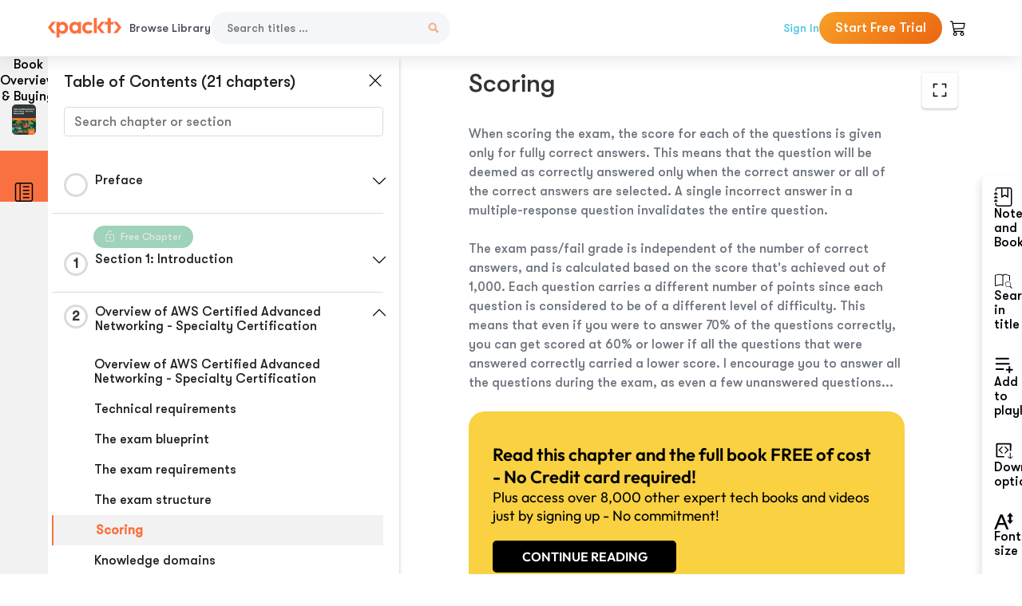

--- FILE ---
content_type: text/html; charset=UTF-8
request_url: https://subscription.packtpub.com/book/cloud-and-networking/9781789952315/2/ch02lvl1sec07/scoring
body_size: 20195
content:
<link rel="preconnect" href="https://static.packt-cdn.com" crossorigin>


<!DOCTYPE html>
<html lang="en">
<head>
    <meta charset="utf-8">
    <meta name="referrer" content="no-referrer-when-downgrade">
    <meta http-equiv="X-UA-Compatible" content="IE=edge">
    <meta name="viewport" content="width=device-width, initial-scale=1">
    
    <script>
        window.dataLayer = window.dataLayer || [];
        function gtag(){dataLayer.push(arguments);}

        gtag('consent', 'default', {
            'ad_user_data': 'denied',
            'ad_personalization': 'denied',
            'ad_storage': 'denied',
            'analytics_storage': 'denied',
            'region': ["AT", "BE", "BG", "HR", "CY", "CZ", "DK", "EE", "FI", "FR", "DE", "EL", "ES", "HU", "IE", "IS", "IT", "LI", "LV", "LT", "LU", "MT", "NL", "NO", "PL", "PT", "RO", "SK", "SI", "SE", "UK", "US-CA"]
        });
    </script>

    <title>Overview of AWS Certified Advanced Networking - Specialty Certification | AWS Certified Advanced Networking - Specialty Exam Guide</title>
    <meta name="description" content="Overview of AWS Certified Advanced Networking - Specialty Certification. A chapter from AWS Certified Advanced Networking - Specialty Exam Guide by Marko Sluga" />
    <link rel="canonical" href="https://subscription.packtpub.com/book/cloud-and-networking/9781789952315/2/ch02lvl1sec07/scoring" />


    <meta name="robots" content="index,follow" />
    <link rel="preload" as="style" href="https://subscription.packtpub.com/rebuild/build/assets/subs-reader-6n3Hmdld.css" /><link rel="stylesheet" href="https://subscription.packtpub.com/rebuild/build/assets/subs-reader-6n3Hmdld.css" />        <link rel="modulepreload" href="https://subscription.packtpub.com/rebuild/build/assets/app-CykFrol4.js" /><script type="module" src="https://subscription.packtpub.com/rebuild/build/assets/app-CykFrol4.js"></script>
    <link rel="icon" href="/favicon.ico" sizes="48x48" >
<link rel="icon" href="/favicon.svg" sizes="any" type="image/svg+xml">
<link rel="apple-touch-icon" href="/apple-touch-icon.png"/>
    <style>
    @font-face {
        font-family: 'Outfit';
        font-style: normal;
        font-display: swap;
        src: local('Outfit'), url('https://subscription.packtpub.com/rebuild/build/assets/Outfit-VariableFont_wght-B-fmKU8E.woff2') format('woff2');
        font-weight: 100 1000;
    }

    * {
        font-family: 'Outfit', Arial, Helvetica, sans-serif;
        font-optical-sizing: auto;
        font-weight: 400;
        font-style: normal;
    }
</style>
            <style>
    @font-face {
        font-family:Walsheim;
        font-display: swap;
        src: url('https://subscription.packtpub.com/rebuild/build/assets/gt_walsheim_pro_regular-CYPdbqOU.woff2') format("woff2");
    }

    * {
        font-family: 'Walsheim', Arial, Helvetica, sans-serif;
        font-optical-sizing: auto;
        font-weight: 400;
        font-style: normal;
    }
</style>
        <!-- Open Graph Tags  -->
<meta property="og:url" content="https://subscription.packtpub.com/book/cloud-and-networking/9781789952315/2/ch02lvl1sec07/scoring" />
<meta property="og:site_name" content="Packt" />
<meta property="og:image" content="https://bookimages.packtpub.com/product-images/B13365/page_280.jpg" />
<meta property="og:image:secure_url" content="https://bookimages.packtpub.com/product-images/B13365/page_280.jpg" />
<meta property="og:title" content="Overview of AWS Certified Advanced Networking - Specialty Certification | AWS Certified Advanced Networking - Specialty Exam Guide" />
<meta property="og:description" content="Overview of AWS Certified Advanced Networking - Specialty Certification. A chapter from AWS Certified Advanced Networking - Specialty Exam Guide by Marko Sluga" />

<!-- Twitter Tags  -->
<meta name="twitter:title" content="Overview of AWS Certified Advanced Networking - Specialty Certification | AWS Certified Advanced Networking - Specialty Exam Guide" />
<meta name="twitter:description" content="Overview of AWS Certified Advanced Networking - Specialty Certification. A chapter from AWS Certified Advanced Networking - Specialty Exam Guide by Marko Sluga" />
    <!-- Twitter Card  -->
<meta name="twitter:card" content="summary" />
<meta name="twitter:site" content="@PacktPub" />
<meta name="twitter:creator" content="@PacktPub" />

<meta name="twitter:image" content="https://bookimages.packtpub.com/product-images/B13365/page_280.jpg" />

            <script>
            window.pageName = "subs-reader";
        </script>
                <script>
            window.packtPubBaseUrl = "https://www.packtpub.com/en-us";
        </script>
        
    <script>
        window.cartItems = [];
    </script>

    
    
    <script async src="https://91519dce225c6867.packtpub.com/gtag/js?id=G-Q4R8G7SJDK"></script>
    <script>
        window.dataLayer = window.dataLayer || [];
        function gtag(){dataLayer.push(arguments);}

        gtag('js', new Date());

        gtag('config', "G-Q4R8G7SJDK", {
            'server_container_url': 'https://91519dce225c6867.packtpub.com',
                    });

        gtag('consent', 'default', {
            'ad_user_data': 'denied',
            'ad_personalization': 'denied',
            'ad_storage': 'denied',
            'analytics_storage': 'denied',
            'region': ["AT", "BE", "BG", "HR", "CY", "CZ", "DK", "EE", "FI", "FR", "DE", "EL", "ES", "HU", "IE", "IS", "IT", "LI", "LV", "LT", "LU", "MT", "NL", "NO", "PL", "PT", "RO", "SK", "SI", "SE", "UK", "US-CA"]
        });

                                gtag('set', 'user_properties', {
                                'user_locale': 'en-us',
                                            });
            
                        gtag('config', 'G-Q4R8G7SJDK', {
                                'page_locale': 'en-us',
                'page_country': 'us',
                                'page_currency': 'USD'
            });
                    
        // Get GA4 session ID and client ID from gtag and send to backend
        (function() {
            const measurementId = "G-Q4R8G7SJDK";
            
            function setGACookies(sessionId, clientId) {
                if (sessionId) {
                    // Store session ID in cookie for backend access (30 minutes expiry - matches GA4 session timeout)
                    document.cookie = 'X-GA-Session-ID=' + encodeURIComponent(sessionId) + '; path=/; max-age=1800; SameSite=Lax';
                }
                
                if (clientId) {
                    // Store client ID in cookie (2 years expiry - matches GA4 client ID lifetime)
                    document.cookie = 'X-GA-Client-ID=' + encodeURIComponent(clientId) + '; path=/; max-age=63072000; SameSite=Lax';
                }
            }

            function getGAAnalyticsData() {
                // Wait for gtag to be ready
                if (typeof gtag === 'undefined') {
                    setTimeout(getGAAnalyticsData, 100);
                    return;
                }

                // Method 1: Try to get session_id and client_id using gtag('get')
                // Note: This may not work in all browsers/configurations, so we have fallbacks
                try {
                    gtag('get', measurementId, 'session_id', function(sessionId) {
                        gtag('get', measurementId, 'client_id', function(clientId) {
                            if (sessionId || clientId) {
                                setGACookies(sessionId, clientId);
                            } else {
                                // Fallback: Parse from _ga cookie
                                parseGACookies();
                            }
                        });
                    });
                } catch (e) {
                    // Fallback: Parse from cookies
                    parseGACookies();
                }
            }

            function parseGACookies() {
                // Fallback: Parse _ga cookie format: GA1.2.XXXXXXXXX.YYYYYYYYY
                // Where XXXXXXX is client ID and YYYYYYYY is session start time
                const gaCookie = document.cookie.split('; ').find(row => row.startsWith('_ga='));
                if (gaCookie) {
                    const gaValue = gaCookie.split('=')[1];
                    const parts = gaValue.split('.');
                    if (parts.length >= 4) {
                        // Client ID is parts[2] + parts[3]
                        const clientId = parts[2] + '.' + parts[3];
                        setGACookies(null, clientId);
                    }
                }

                // Also try _ga_<MEASUREMENT_ID> cookie which has more structured data
                const gaMeasurementCookie = document.cookie.split('; ').find(row => row.startsWith('_ga_' + measurementId.replace('G-', '') + '='));
                if (gaMeasurementCookie) {
                    try {
                        const cookieValue = gaMeasurementCookie.split('=')[1];
                        const decoded = decodeURIComponent(cookieValue);
                        // The cookie format is: GS1.1.<session_id>.<timestamp>
                        const cookieParts = decoded.split('.');
                        if (cookieParts.length >= 4) {
                            const sessionId = cookieParts[2];
                            setGACookies(sessionId, null);
                        }
                    } catch (e) {
                        // Ignore parsing errors
                    }
                }
            }

            // Get analytics data after gtag is initialized
            // Use a longer delay to ensure gtag is fully loaded
            if (document.readyState === 'loading') {
                document.addEventListener('DOMContentLoaded', function() {
                    setTimeout(getGAAnalyticsData, 1500);
                });
            } else {
                setTimeout(getGAAnalyticsData, 1500);
            }

            // Also try to capture session_id from gtag events as a backup
            // This fires when any gtag event is sent
            const originalGtag = window.gtag;
            if (originalGtag) {
                window.gtag = function() {
                    const args = Array.from(arguments);
                    // Check if this is an event that might contain session info
                    if (args[0] === 'event' || args[0] === 'config') {
                        // Try to extract session_id from the event
                        const config = args[2] || {};
                        if (config.session_id) {
                            setGACookies(config.session_id, config.client_id);
                        }
                    }
                    return originalGtag.apply(this, arguments);
                };
            }
        })();
    </script>
</head>

<body>
<div class="float-alert-container"></div>


<noscript>
        <iframe src="https://91519dce225c6867.packtpub.com/ns.html?id=GTM-N8ZG435Z" height="0" width="0" style="display:none;visibility:hidden"></iframe>
    </noscript>
<!-- End Google Tag Manager (noscript) -->
    <header class="header-sticky header full-width-container">
    <a href="https://subscription.packtpub.com" class="navbar-brand">
        <img src="/images/logo-new.svg" alt="Packt Logo" class="logo">
    </a>

    <div class="d-lg-inline navbar-nav desktop">
        <a href="https://subscription.packtpub.com/search" class="nav-link">
            Browse Library
        </a>
    </div>
    <form action="https://subscription.packtpub.com/search"
          class="d-flex form header-search-form desktop">
        <input required="" name="query" placeholder="Search titles …" type="text"
               class="mr-sm-2 form-control form-input" data-sharkid="__0">
        <button type="submit" class="header-search-form-btn">
            <img
    src="https://subscription.packtpub.com/rebuild/build/assets/search-BIeXIed5.svg"
    class="svg-icon icon icon-1"
    
    alt="Search icon"
/>
        </button>
    </form>

    
        <a href="https://www.packtpub.com/login?returnUrl=https://subscription.packtpub.com/book/cloud-and-networking/9781789952315/2/ch02lvl1sec07/scoring" rel="nofollow"
           class="nav-link auth-btn style-1 ml-auto desktop">
            Sign In
        </a>

                    <a href="https://www.packtpub.com/checkout-subscription/packt-subscription-monthly?freetrial=true" rel="nofollow"
               class="start-free-trial-btn subs-btn subs-btn-primary-gradient subs-btn-rounded desktop">
                Start Free Trial
            </a>
        
    
    <div class="header-searchbar-collapse collapse">
        <form action="https://subscription.packtpub.com/search" class="d-flex form header-search-form">
            <input required="" name="query" placeholder="Search titles …" type="text"
                   class="mr-sm-2 form-control form-input">
            <button type="submit" class="header-search-form-btn">
                <img
    src="https://subscription.packtpub.com/rebuild/build/assets/search-BIeXIed5.svg"
    class="svg-icon icon icon-1"
    
    alt="Search icon"
/>
            </button>
        </form>
    </div>

    <div
        class="nav-row navbar-nav mobile-search-parent device"
        data-toggle="header-searchbar-collapse"
        data-toggle-override="collapse"
        data-toggle-event="click"
        data-add-class-on-outside-click="collapse"
    >
        <img
    src="https://subscription.packtpub.com/rebuild/build/assets/close-BX_BCJyJ.svg"
    class="svg-icon icon switch-icon"
    
    alt="Close icon"
/>
        <img
    src="https://subscription.packtpub.com/rebuild/build/assets/search-BIeXIed5.svg"
    class="svg-icon icon default-icon"
    
    alt="Search icon"
/>
    </div>

    
        <div
            class="cart-btn-parent"
            data-toggle="header-cart-dropdown"
            data-add-class-on-outside-click="d-none"
        >
            <div class="btn-content">
                <img
    src="https://subscription.packtpub.com/rebuild/build/assets/cart-LNtEc-og.svg"
    class="svg-icon icon"
    
    alt="Account"
/>
                            </div>
            <ul class="dropdown-menu dropdown-menu-right header-cart-dropdown d-none">
    <div class="card">
        <div class="card-header">
            <div class="label">My Cart</div>
                    </div>

                    <div class="card-body empty-items">
                <div class="empty-label">Your cart is empty!</div>
            </div>
        
    </div>
</ul>
        </div>

    
    
    <div class="navbar-collapse collapse">
        <a href="https://subscription.packtpub.com/search" class="nav-link">
            Browse Library
        </a>
                    <a href="https://www.packtpub.com/login?returnUrl=https://subscription.packtpub.com/book/cloud-and-networking/9781789952315/2/ch02lvl1sec07/scoring" rel="nofollow"
               class="style-1 nav-link auth-btn">
                Sign In
            </a>
                            <a href="https://www.packtpub.com/checkout-subscription/packt-subscription-monthly?freetrial=true" rel="nofollow"
                   class="subs-btn subs-btn-primary-gradient subs-btn-rounded start-free-trial-btn">
                    Start Free Trial
                </a>
                        </div>

    <button
        class="navbar-toggler device"
        data-toggle="navbar-collapse"
        data-toggle-override="collapse"
        data-toggle-event="click"
        data-add-class-on-outside-click="collapse"
    >
        <img
    src="https://subscription.packtpub.com/rebuild/build/assets/close-BX_BCJyJ.svg"
    class="svg-icon icon switch-icon"
    
    alt="Close icon"
/>
        <img
    src="https://subscription.packtpub.com/rebuild/build/assets/navbar-menu-DmFh5blr.svg"
    class="svg-icon icon default-icon"
    
    alt="Icon"
/>
    </button>

    <div id="add-to-playlist" class="rebuild-modal  d-none" data-has-errors="">
    <div class="rebuild-modal-content ">
        <div class="rebuild-modal-content-header">
                <h3 class="rebuild-modal-title m-0 add-to-playlist-title">Add to playlist</h3>
    <h3 class="rebuild-modal-title m-0 create-playlist-title d-none">Create a Playlist</h3>
            <img
    src="https://subscription.packtpub.com/rebuild/build/assets/close-BX_BCJyJ.svg"
    class="svg-icon icon icon-4"
    data-modal-close="add-to-playlist"
    alt="Modal Close icon"
/>
       </div>
        <div class="rebuild-modal-content-body scrollbar">
                        <div class="logged-out-message">
            You need to login to use this feature.
        </div>
            </div>
            </div>
</div>
    </header>


    <div class="reader-page">
        <div id="main" class="hidden-sidebar">
            <div class="lhs-tabs-container">
    <ul class="lhs-tabs">
        <li id="tab-overview" data-target="overview" class="lhs-tabs-toggle">
            <span class="inline-tooltip right">Book Overview & Buying</span>
                        <img src="https://content.packt.com/B13365/cover_image.jpg"
     alt="AWS Certified Advanced Networking - Specialty Exam Guide"
     srcset="https://content.packt.com/_/image/xsmall/B13365/cover_image.jpg 40w, https://content.packt.com/_/image/small/B13365/cover_image.jpg 60w, https://content.packt.com/_/image/medium/B13365/cover_image.jpg 80w, https://content.packt.com/_/image/large/B13365/cover_image.jpg 100w, https://content.packt.com/_/image/xlarge/B13365/cover_image.jpg 150w, https://content.packt.com/_/image/xxlarge/B13365/cover_image.jpg 200w, https://content.packt.com/_/image/original/B13365/cover_image.jpg 810w"
     sizes="30px"
     width="30"
     height="38"
     class="rounded-1"
     loading="lazy"
     fetchpriority="auto"
     onerror="this.onerror=null;this.srcset='';this.src='https://static.packt-cdn.com/assets/images/Packt-iPad-Logos_250x308.png'"
>
        </li>
        <li id="tab-toc" data-target="toc" class="lhs-tabs-toggle">
            <span class="inline-tooltip right">Table Of Contents</span>
            <img
    src="https://subscription.packtpub.com/rebuild/build/assets/new-toc-BUwxm80z.svg"
    class="svg-icon icon icon-4"
    
    alt="Toc"
/>
        </li>
            </ul>
    <div class="lhs-tabs-content">
        <section class="overview-panel lhs-tabs-panel">
    <div class="overview scroll-area" data-simplebar>
        <div class="overview-header desktop">
            <div class="overview-header__img-container">
                                <img src="https://content.packt.com/B13365/cover_image.jpg"
     alt="AWS Certified Advanced Networking - Specialty Exam Guide"
     srcset="https://content.packt.com/_/image/xsmall/B13365/cover_image.jpg 40w, https://content.packt.com/_/image/small/B13365/cover_image.jpg 60w, https://content.packt.com/_/image/medium/B13365/cover_image.jpg 80w, https://content.packt.com/_/image/large/B13365/cover_image.jpg 100w, https://content.packt.com/_/image/xlarge/B13365/cover_image.jpg 150w, https://content.packt.com/_/image/xxlarge/B13365/cover_image.jpg 200w, https://content.packt.com/_/image/original/B13365/cover_image.jpg 810w"
     sizes="60px"
     width="60"
     height="74"
     class="rounded-1"
     loading="lazy"
     fetchpriority="auto"
     onerror="this.onerror=null;this.srcset='';this.src='https://static.packt-cdn.com/assets/images/Packt-iPad-Logos_250x308.png'"
>
            </div>
            <div class="overview-header__info-container">
                <div class="title-container">
                    <h4 id="bookTitle" class="title" data-book-title="AWS Certified Advanced Networking - Specialty Exam Guide">AWS Certified Advanced Networking - Specialty Exam Guide
                                            </h4>
                                            <h5 class="author">By :
                            <span class="author-names">

                                                                <span>Marko Sluga</span>
                                                        </span>
                        </h5>
                    
                </div>
                <div id="customerReviews" class="customer-reviews ">
                    <div>
                        <span class="customer-reviews__heading__rating">
        <div class="vue-star-rating">
            <span class="vue-star-rating-star" style="margin-right: 0px;">
                <svg height="15" width="15"
                    viewBox="0 0 15 15" class="vue-star-rating-star" step="1">
                    <linearGradient id="desktop" x1="0" x2="100%" y1="0" y2="0">
                        <stop offset="82%" stop-color="#ffd055" stop-opacity="1">
                        </stop>
                        <stop offset="82%" stop-color="#d8d8d8" stop-opacity="1">
                        </stop>
                    </linearGradient>
                    <filter id="t8njk" height="130%" width="130%"
                        filterUnits="userSpaceOnUse">
                        <feGaussianBlur stdDeviation="0" result="coloredBlur">
                        </feGaussianBlur>
                        <feMerge>
                            <feMergeNode in="coloredBlur"></feMergeNode>
                            <feMergeNode in="SourceGraphic"></feMergeNode>
                        </feMerge>
                    </filter>
                    <polygon
                        points="6.818181818181818,0.7575757575757576,2.2727272727272725,15,13.636363636363637,5.909090909090909,0,5.909090909090909,11.363636363636363,15"
                        fill="url(#desktop)" stroke="#999" stroke-width="0" stroke-linejoin="miter">
                    </polygon>
                    <polygon
                        points="6.818181818181818,0.7575757575757576,2.2727272727272725,15,13.636363636363637,5.909090909090909,0,5.909090909090909,11.363636363636363,15"
                        fill="url(#desktop)"></polygon>
                </svg>
            </span>
        </div>

    <span class="customer-reviews__heading__rating--text">
        <span class="avarage-text">5</span> (<span class="total-count">7</span>)
    </span>
</span>
                    </div>
                </div>
                <div class="overview-header__info-container-buttons">
                                            
                        <div class="overview__buy-button">
    <a
            href="https://www.packtpub.com/product/aws-certified-advanced-networking-specialty-exam-guide/9781789952315"
            target="_blank"
            id="buy-button"
            title="Buy this Book"
    >
        Buy this Book
    </a>
</div>
                                    </div>
            </div>
            <div class="panel__close">
    <img
    src="https://subscription.packtpub.com/rebuild/build/assets/close-BX_BCJyJ.svg"
    class="svg-icon icon icon-3"
    
    alt="close"
/>
</div>
<div class="panel__close white">
    <img
    src="https://subscription.packtpub.com/rebuild/build/assets/close-white-DMS8wjWH.svg"
    class="svg-icon icon icon-3"
    
    alt="close"
/>
</div>
        </div>
        <div class="overview-header mobile">
            <div class="overview-header__info-wrap">
                <div class="title-container-mobile">
                                        <img src="https://content.packt.com/B13365/cover_image.jpg"
     alt="AWS Certified Advanced Networking - Specialty Exam Guide"
     srcset="https://content.packt.com/_/image/xsmall/B13365/cover_image.jpg 40w, https://content.packt.com/_/image/small/B13365/cover_image.jpg 60w, https://content.packt.com/_/image/medium/B13365/cover_image.jpg 80w, https://content.packt.com/_/image/large/B13365/cover_image.jpg 100w, https://content.packt.com/_/image/xlarge/B13365/cover_image.jpg 150w, https://content.packt.com/_/image/xxlarge/B13365/cover_image.jpg 200w, https://content.packt.com/_/image/original/B13365/cover_image.jpg 810w"
     sizes="60px"
     width="60"
     height="74"
     class="small-book-image"
     loading="lazy"
     fetchpriority="auto"
     onerror="this.onerror=null;this.srcset='';this.src='https://static.packt-cdn.com/assets/images/Packt-iPad-Logos_250x308.png'"
>

                    <div class="flex-column">
                        <h4 class="title">AWS Certified Advanced Networking - Specialty Exam Guide</h4>
                        <div id="customerReviews" class="customer-reviews ">
                            <div>
                                <span class="customer-reviews__heading__rating">
        <div class="vue-star-rating">
            <span class="vue-star-rating-star" style="margin-right: 0px;">
                <svg height="15" width="15"
                    viewBox="0 0 15 15" class="vue-star-rating-star" step="1">
                    <linearGradient id="mobile" x1="0" x2="100%" y1="0" y2="0">
                        <stop offset="82%" stop-color="#ffd055" stop-opacity="1">
                        </stop>
                        <stop offset="82%" stop-color="#d8d8d8" stop-opacity="1">
                        </stop>
                    </linearGradient>
                    <filter id="t8njk" height="130%" width="130%"
                        filterUnits="userSpaceOnUse">
                        <feGaussianBlur stdDeviation="0" result="coloredBlur">
                        </feGaussianBlur>
                        <feMerge>
                            <feMergeNode in="coloredBlur"></feMergeNode>
                            <feMergeNode in="SourceGraphic"></feMergeNode>
                        </feMerge>
                    </filter>
                    <polygon
                        points="6.818181818181818,0.7575757575757576,2.2727272727272725,15,13.636363636363637,5.909090909090909,0,5.909090909090909,11.363636363636363,15"
                        fill="url(#mobile)" stroke="#999" stroke-width="0" stroke-linejoin="miter">
                    </polygon>
                    <polygon
                        points="6.818181818181818,0.7575757575757576,2.2727272727272725,15,13.636363636363637,5.909090909090909,0,5.909090909090909,11.363636363636363,15"
                        fill="url(#mobile)"></polygon>
                </svg>
            </span>
        </div>

    <span class="customer-reviews__heading__rating--text">
        <span class="avarage-text">5</span> (<span class="total-count">7</span>)
    </span>
</span>

                            </div>
                        </div>

                    </div>
                </div>
                                    <h5 class="author">By: <span class="author-names">
                                                        <span>Marko Sluga</span>
                                                </span></h5>
                                <div class="panel__close">
    <svg fill="none" viewBox="0 0 24 24" height="24" width="24" xmlns="http://www.w3.org/2000/svg"
        class="close-btn">
        <path xmlns="http://www.w3.org/2000/svg"
            d="M6.96967 6.96967C7.26256 6.67678 7.73744 6.67678 8.03033 6.96967L12 10.9393L15.9697 6.96967C16.2626 6.67678 16.7374 6.67678 17.0303 6.96967C17.3232 7.26256 17.3232 7.73744 17.0303 8.03033L13.0607 12L17.0303 15.9697C17.3232 16.2626 17.3232 16.7374 17.0303 17.0303C16.7374 17.3232 16.2626 17.3232 15.9697 17.0303L12 13.0607L8.03033 17.0303C7.73744 17.3232 7.26256 17.3232 6.96967 17.0303C6.67678 16.7374 6.67678 16.2626 6.96967 15.9697L10.9393 12L6.96967 8.03033C6.67678 7.73744 6.67678 7.26256 6.96967 6.96967Z"
            fill="#202020"></path>
    </svg>
</div>
            </div>
            <div class="overview-header__info-container-buttons">
                
                                    <div class="overview__buy-button">
    <a
            href="https://www.packtpub.com/product/aws-certified-advanced-networking-specialty-exam-guide/9781789952315"
            target="_blank"
            id="buy-button"
            title="Buy this Book"
    >
        Buy this Book
    </a>
</div>
                            </div>
        </div>
        <div class="overview-content">
            <h4 class="overview-content__title">Overview of this book</h4>
            <div class="contentfull-block">Amazon has recently come up a with specialty certifications which validates a particular user&#039;s expertise that he/she would want to build a career in. Since the Cloud market now demands of AWS networking skills this becomes the most wanted certification to upheld ones industry portfolio. This book would be your ideal companion to getting skilled with complex and creative networking solutions. Cloud practitioners or associate-level certified individuals interested in validating advanced skills in networking can opt for this practical guide.
This book will include topics that will help you design and implement AWS and hybrid IT network architectures along with some network automation tasks. You will also delve deep into topics that will help you design and maintain network architecture for all AWS services. Like most of our certification guides this book will also follow a unique approach of testing your learning with chapter-level practice exercises and certification-based mock tests. The exam mock tests will help you gauge whether you are ready to take the certification exam or not. This book will also be an advanced guide for networking professionals to enhance their networking skills and get certified. 
By the end of this book, you will be all equipped with AWS networking concepts and techniques and will have mastered core architectural best practices.</div>
        </div>
    </div>
</section>
        <section class="toc-panel lhs-tabs-panel">
    <section class="scroll-area" data-simplebar>
        <div class="toc-panel__wrapper">
            <div class="toc-panel__header">
                <div class="toc-panel__header__title">
                    Table of Contents (<span class="chapter-count">21</span> chapters)
                </div>
                <div class="panel__close">
    <img
    src="https://subscription.packtpub.com/rebuild/build/assets/close-BX_BCJyJ.svg"
    class="svg-icon icon icon-3"
    
    alt="close"
/>
</div>
<div class="panel__close white">
    <img
    src="https://subscription.packtpub.com/rebuild/build/assets/close-white-DMS8wjWH.svg"
    class="svg-icon icon icon-3"
    
    alt="close"
/>
</div>
            </div>
            <div class="toc-search">
                <div class="form-group toc-search__form">
                    <input type="email" placeholder="Search chapter or section" class="form-control toc-search__form__input" data-toc-search>
                    <span class="clear-search">
                    <img
    src="https://subscription.packtpub.com/rebuild/build/assets/close-BX_BCJyJ.svg"
    class="svg-icon icon icon-2"
    
    alt="close"
/>
                    </span>
                </div>
            </div>
        </div>
        <div toc-data-auth="" class="toc-panel__contents">
                            <div class="toc-panel__contents__chapter" data-chapter-id="pref">
                                        <div class="toc-panel__contents__chapter__header">
                        <div class="toc-panel__contents__chapter__header__content">
                            <div class="toc-panel__contents__chapter__header__tracker">
                                <div class="circular-progress">
                                    <svg width="30" height="30">
                                        <circle cx="15" cy="15" r="13.5" stroke-width="3" class="progress-background">
                                        </circle>
                                        <circle cx="15" cy="15" r="13.5" stroke-width="3"
                                                stroke-dasharray="84.82300164692441" stroke-dashoffset="84.82300164692441"
                                                class="progress"></circle>
                                        <text x="15" y="15" class="percentage">
                                                                                    </text>
                                    </svg>
                                </div>
                            </div>
                            <div class="toc-panel__contents__chapter__header--title">
                                Preface
                                <div class="toc-panel__contents__chapter__header--title-progress d-none">
                                    <span class="status"></span>
                                    <span class="out-of"></span>
                                    <span class="percentage"></span>
                                </div>
                            </div>
                        </div>
                        <div class="toc-panel__contents__chapter__header__dropdown--icon">
                                                        <img
    src="https://subscription.packtpub.com/rebuild/build/assets/chevron-down-grey-D1AYdVO8.svg"
    class="svg-icon icon icon-3"
    aria-expanded="false" href="#sectionCollapse0" role="button"
    alt="chevron up"
/>
                                                    </div>
                    </div>
                    <div data-target="#sectionCollapse0" aria-expanded="true"
                         class="toc-panel__contents__chapter__section__dropdown ">
                        <div class="toc-panel__contents__chapter__section__dropdown__sections">
                                                            <div
                                    data-section-id="preflvl1sec01"
                                    class="toc-panel__contents__chapter__section__dropdown__sections__title ">
                                    <div class="toc-panel__contents__chapter__section__dropdown__sections__title--progress">
                                        <img
    src="https://subscription.packtpub.com/rebuild/build/assets/check-BpIpel2p.svg"
    class="svg-icon icon check-icon"
    
    alt="Icon"
/>
                                    </div>
                                                                            <a href="https://subscription.packtpub.com/book/cloud-and-networking/9781789952315/pref/preflvl1sec01/preface">Preface</a>
                                                                    </div>
                                                            <div
                                    data-section-id="preflvl1sec02"
                                    class="toc-panel__contents__chapter__section__dropdown__sections__title ">
                                    <div class="toc-panel__contents__chapter__section__dropdown__sections__title--progress">
                                        <img
    src="https://subscription.packtpub.com/rebuild/build/assets/check-BpIpel2p.svg"
    class="svg-icon icon check-icon"
    
    alt="Icon"
/>
                                    </div>
                                                                            <a href="https://subscription.packtpub.com/book/cloud-and-networking/9781789952315/pref/preflvl1sec02/who-this-book-is-for">Who this book is for</a>
                                                                    </div>
                                                            <div
                                    data-section-id="preflvl1sec03"
                                    class="toc-panel__contents__chapter__section__dropdown__sections__title ">
                                    <div class="toc-panel__contents__chapter__section__dropdown__sections__title--progress">
                                        <img
    src="https://subscription.packtpub.com/rebuild/build/assets/check-BpIpel2p.svg"
    class="svg-icon icon check-icon"
    
    alt="Icon"
/>
                                    </div>
                                                                            <a href="https://subscription.packtpub.com/book/cloud-and-networking/9781789952315/pref/preflvl1sec03/what-this-book-covers">What this book covers</a>
                                                                    </div>
                                                            <div
                                    data-section-id="preflvl1sec04"
                                    class="toc-panel__contents__chapter__section__dropdown__sections__title ">
                                    <div class="toc-panel__contents__chapter__section__dropdown__sections__title--progress">
                                        <img
    src="https://subscription.packtpub.com/rebuild/build/assets/check-BpIpel2p.svg"
    class="svg-icon icon check-icon"
    
    alt="Icon"
/>
                                    </div>
                                                                            <a href="https://subscription.packtpub.com/book/cloud-and-networking/9781789952315/pref/preflvl1sec04/to-get-the-most-out-of-this-book">To get the most out of this book</a>
                                                                    </div>
                                                            <div
                                    data-section-id="preflvl1sec05"
                                    class="toc-panel__contents__chapter__section__dropdown__sections__title ">
                                    <div class="toc-panel__contents__chapter__section__dropdown__sections__title--progress">
                                        <img
    src="https://subscription.packtpub.com/rebuild/build/assets/check-BpIpel2p.svg"
    class="svg-icon icon check-icon"
    
    alt="Icon"
/>
                                    </div>
                                                                            <a href="https://subscription.packtpub.com/book/cloud-and-networking/9781789952315/pref/preflvl1sec05/get-in-touch">Get in touch</a>
                                                                    </div>
                                                    </div>
                    </div>
                </div>
                            <div class="toc-panel__contents__chapter" data-chapter-id="1">
                                            <div class="free-chapter-parent">
                    <span class="free-chapter">
                        <img src="/images/lock-close.svg" class="svg-icon" alt="Lock" />
                        <span class="text">Free Chapter</span>
                    </span>
                        </div>
                                        <div class="toc-panel__contents__chapter__header">
                        <div class="toc-panel__contents__chapter__header__content">
                            <div class="toc-panel__contents__chapter__header__tracker">
                                <div class="circular-progress">
                                    <svg width="30" height="30">
                                        <circle cx="15" cy="15" r="13.5" stroke-width="3" class="progress-background">
                                        </circle>
                                        <circle cx="15" cy="15" r="13.5" stroke-width="3"
                                                stroke-dasharray="84.82300164692441" stroke-dashoffset="84.82300164692441"
                                                class="progress"></circle>
                                        <text x="15" y="15" class="percentage">
                                                                                            1
                                                                                    </text>
                                    </svg>
                                </div>
                            </div>
                            <div class="toc-panel__contents__chapter__header--title">
                                Section 1: Introduction
                                <div class="toc-panel__contents__chapter__header--title-progress d-none">
                                    <span class="status"></span>
                                    <span class="out-of"></span>
                                    <span class="percentage"></span>
                                </div>
                            </div>
                        </div>
                        <div class="toc-panel__contents__chapter__header__dropdown--icon">
                                                        <img
    src="https://subscription.packtpub.com/rebuild/build/assets/chevron-down-grey-D1AYdVO8.svg"
    class="svg-icon icon icon-3"
    aria-expanded="false" href="#sectionCollapse1" role="button"
    alt="chevron up"
/>
                                                    </div>
                    </div>
                    <div data-target="#sectionCollapse1" aria-expanded="true"
                         class="toc-panel__contents__chapter__section__dropdown ">
                        <div class="toc-panel__contents__chapter__section__dropdown__sections">
                                                            <div
                                    data-section-id="ch01lvl1sec01"
                                    class="toc-panel__contents__chapter__section__dropdown__sections__title ">
                                    <div class="toc-panel__contents__chapter__section__dropdown__sections__title--progress">
                                        <img
    src="https://subscription.packtpub.com/rebuild/build/assets/check-BpIpel2p.svg"
    class="svg-icon icon check-icon"
    
    alt="Icon"
/>
                                    </div>
                                                                            <a href="https://subscription.packtpub.com/book/cloud-and-networking/9781789952315/1/ch01lvl1sec01/section-1-introduction">Section 1: Introduction</a>
                                                                    </div>
                                                    </div>
                    </div>
                </div>
                            <div class="toc-panel__contents__chapter" data-chapter-id="2">
                                        <div class="toc-panel__contents__chapter__header">
                        <div class="toc-panel__contents__chapter__header__content">
                            <div class="toc-panel__contents__chapter__header__tracker">
                                <div class="circular-progress">
                                    <svg width="30" height="30">
                                        <circle cx="15" cy="15" r="13.5" stroke-width="3" class="progress-background">
                                        </circle>
                                        <circle cx="15" cy="15" r="13.5" stroke-width="3"
                                                stroke-dasharray="84.82300164692441" stroke-dashoffset="84.82300164692441"
                                                class="progress"></circle>
                                        <text x="15" y="15" class="percentage">
                                                                                            2
                                                                                    </text>
                                    </svg>
                                </div>
                            </div>
                            <div class="toc-panel__contents__chapter__header--title">
                                Overview of AWS Certified Advanced Networking - Specialty Certification
                                <div class="toc-panel__contents__chapter__header--title-progress d-none">
                                    <span class="status"></span>
                                    <span class="out-of"></span>
                                    <span class="percentage"></span>
                                </div>
                            </div>
                        </div>
                        <div class="toc-panel__contents__chapter__header__dropdown--icon">
                                                        <img
    src="https://subscription.packtpub.com/rebuild/build/assets/chevron-up-grey-CJySprCs.svg"
    class="svg-icon icon icon-3"
    aria-expanded="true" href="#sectionCollapse2" role="button"
    alt="chevron up"
/>
                                                    </div>
                    </div>
                    <div data-target="#sectionCollapse2" aria-expanded="true"
                         class="toc-panel__contents__chapter__section__dropdown show">
                        <div class="toc-panel__contents__chapter__section__dropdown__sections">
                                                            <div
                                    data-section-id="ch02lvl1sec02"
                                    class="toc-panel__contents__chapter__section__dropdown__sections__title ">
                                    <div class="toc-panel__contents__chapter__section__dropdown__sections__title--progress">
                                        <img
    src="https://subscription.packtpub.com/rebuild/build/assets/check-BpIpel2p.svg"
    class="svg-icon icon check-icon"
    
    alt="Icon"
/>
                                    </div>
                                                                            <a href="https://subscription.packtpub.com/book/cloud-and-networking/9781789952315/2/ch02lvl1sec02/overview-of-aws-certified-advanced-networking-specialty-certification">Overview of AWS Certified Advanced Networking - Specialty Certification</a>
                                                                    </div>
                                                            <div
                                    data-section-id="ch02lvl1sec03"
                                    class="toc-panel__contents__chapter__section__dropdown__sections__title ">
                                    <div class="toc-panel__contents__chapter__section__dropdown__sections__title--progress">
                                        <img
    src="https://subscription.packtpub.com/rebuild/build/assets/check-BpIpel2p.svg"
    class="svg-icon icon check-icon"
    
    alt="Icon"
/>
                                    </div>
                                                                            <a href="https://subscription.packtpub.com/book/cloud-and-networking/9781789952315/2/ch02lvl1sec03/technical-requirements">Technical requirements</a>
                                                                    </div>
                                                            <div
                                    data-section-id="ch02lvl1sec04"
                                    class="toc-panel__contents__chapter__section__dropdown__sections__title ">
                                    <div class="toc-panel__contents__chapter__section__dropdown__sections__title--progress">
                                        <img
    src="https://subscription.packtpub.com/rebuild/build/assets/check-BpIpel2p.svg"
    class="svg-icon icon check-icon"
    
    alt="Icon"
/>
                                    </div>
                                                                            <a href="https://subscription.packtpub.com/book/cloud-and-networking/9781789952315/2/ch02lvl1sec04/the-exam-blueprint">The exam blueprint</a>
                                                                    </div>
                                                            <div
                                    data-section-id="ch02lvl1sec05"
                                    class="toc-panel__contents__chapter__section__dropdown__sections__title ">
                                    <div class="toc-panel__contents__chapter__section__dropdown__sections__title--progress">
                                        <img
    src="https://subscription.packtpub.com/rebuild/build/assets/check-BpIpel2p.svg"
    class="svg-icon icon check-icon"
    
    alt="Icon"
/>
                                    </div>
                                                                            <a href="https://subscription.packtpub.com/book/cloud-and-networking/9781789952315/2/ch02lvl1sec05/the-exam-requirements">The exam requirements</a>
                                                                    </div>
                                                            <div
                                    data-section-id="ch02lvl1sec06"
                                    class="toc-panel__contents__chapter__section__dropdown__sections__title ">
                                    <div class="toc-panel__contents__chapter__section__dropdown__sections__title--progress">
                                        <img
    src="https://subscription.packtpub.com/rebuild/build/assets/check-BpIpel2p.svg"
    class="svg-icon icon check-icon"
    
    alt="Icon"
/>
                                    </div>
                                                                            <a href="https://subscription.packtpub.com/book/cloud-and-networking/9781789952315/2/ch02lvl1sec06/the-exam-structure">The exam structure</a>
                                                                    </div>
                                                            <div
                                    data-section-id="ch02lvl1sec07"
                                    class="toc-panel__contents__chapter__section__dropdown__sections__title active">
                                    <div class="toc-panel__contents__chapter__section__dropdown__sections__title--progress">
                                        <img
    src="https://subscription.packtpub.com/rebuild/build/assets/check-BpIpel2p.svg"
    class="svg-icon icon check-icon"
    
    alt="Icon"
/>
                                    </div>
                                                                            <a href="https://subscription.packtpub.com/book/cloud-and-networking/9781789952315/2/ch02lvl1sec07/scoring">Scoring</a>
                                                                    </div>
                                                            <div
                                    data-section-id="ch02lvl1sec08"
                                    class="toc-panel__contents__chapter__section__dropdown__sections__title ">
                                    <div class="toc-panel__contents__chapter__section__dropdown__sections__title--progress">
                                        <img
    src="https://subscription.packtpub.com/rebuild/build/assets/check-BpIpel2p.svg"
    class="svg-icon icon check-icon"
    
    alt="Icon"
/>
                                    </div>
                                                                            <a href="https://subscription.packtpub.com/book/cloud-and-networking/9781789952315/2/ch02lvl1sec08/knowledge-domains">Knowledge domains</a>
                                                                    </div>
                                                            <div
                                    data-section-id="ch02lvl1sec09"
                                    class="toc-panel__contents__chapter__section__dropdown__sections__title ">
                                    <div class="toc-panel__contents__chapter__section__dropdown__sections__title--progress">
                                        <img
    src="https://subscription.packtpub.com/rebuild/build/assets/check-BpIpel2p.svg"
    class="svg-icon icon check-icon"
    
    alt="Icon"
/>
                                    </div>
                                                                            <a href="https://subscription.packtpub.com/book/cloud-and-networking/9781789952315/2/ch02lvl1sec09/taking-the-exam">Taking the exam</a>
                                                                    </div>
                                                            <div
                                    data-section-id="ch02lvl1sec10"
                                    class="toc-panel__contents__chapter__section__dropdown__sections__title ">
                                    <div class="toc-panel__contents__chapter__section__dropdown__sections__title--progress">
                                        <img
    src="https://subscription.packtpub.com/rebuild/build/assets/check-BpIpel2p.svg"
    class="svg-icon icon check-icon"
    
    alt="Icon"
/>
                                    </div>
                                                                            <a href="https://subscription.packtpub.com/book/cloud-and-networking/9781789952315/2/ch02lvl1sec10/summary">Summary</a>
                                                                    </div>
                                                    </div>
                    </div>
                </div>
                            <div class="toc-panel__contents__chapter" data-chapter-id="3">
                                        <div class="toc-panel__contents__chapter__header">
                        <div class="toc-panel__contents__chapter__header__content">
                            <div class="toc-panel__contents__chapter__header__tracker">
                                <div class="circular-progress">
                                    <svg width="30" height="30">
                                        <circle cx="15" cy="15" r="13.5" stroke-width="3" class="progress-background">
                                        </circle>
                                        <circle cx="15" cy="15" r="13.5" stroke-width="3"
                                                stroke-dasharray="84.82300164692441" stroke-dashoffset="84.82300164692441"
                                                class="progress"></circle>
                                        <text x="15" y="15" class="percentage">
                                                                                            3
                                                                                    </text>
                                    </svg>
                                </div>
                            </div>
                            <div class="toc-panel__contents__chapter__header--title">
                                Section 2: Managing Networks in AWS
                                <div class="toc-panel__contents__chapter__header--title-progress d-none">
                                    <span class="status"></span>
                                    <span class="out-of"></span>
                                    <span class="percentage"></span>
                                </div>
                            </div>
                        </div>
                        <div class="toc-panel__contents__chapter__header__dropdown--icon">
                                                        <img
    src="https://subscription.packtpub.com/rebuild/build/assets/chevron-down-grey-D1AYdVO8.svg"
    class="svg-icon icon icon-3"
    aria-expanded="false" href="#sectionCollapse3" role="button"
    alt="chevron up"
/>
                                                    </div>
                    </div>
                    <div data-target="#sectionCollapse3" aria-expanded="true"
                         class="toc-panel__contents__chapter__section__dropdown ">
                        <div class="toc-panel__contents__chapter__section__dropdown__sections">
                                                            <div
                                    data-section-id="ch03lvl1sec11"
                                    class="toc-panel__contents__chapter__section__dropdown__sections__title ">
                                    <div class="toc-panel__contents__chapter__section__dropdown__sections__title--progress">
                                        <img
    src="https://subscription.packtpub.com/rebuild/build/assets/check-BpIpel2p.svg"
    class="svg-icon icon check-icon"
    
    alt="Icon"
/>
                                    </div>
                                                                            <a href="https://subscription.packtpub.com/book/cloud-and-networking/9781789952315/3/ch03lvl1sec11/section-2-managing-networks-in-aws">Section 2: Managing Networks in AWS</a>
                                                                    </div>
                                                    </div>
                    </div>
                </div>
                            <div class="toc-panel__contents__chapter" data-chapter-id="4">
                                        <div class="toc-panel__contents__chapter__header">
                        <div class="toc-panel__contents__chapter__header__content">
                            <div class="toc-panel__contents__chapter__header__tracker">
                                <div class="circular-progress">
                                    <svg width="30" height="30">
                                        <circle cx="15" cy="15" r="13.5" stroke-width="3" class="progress-background">
                                        </circle>
                                        <circle cx="15" cy="15" r="13.5" stroke-width="3"
                                                stroke-dasharray="84.82300164692441" stroke-dashoffset="84.82300164692441"
                                                class="progress"></circle>
                                        <text x="15" y="15" class="percentage">
                                                                                            4
                                                                                    </text>
                                    </svg>
                                </div>
                            </div>
                            <div class="toc-panel__contents__chapter__header--title">
                                Networking with the Virtual Private Cloud
                                <div class="toc-panel__contents__chapter__header--title-progress d-none">
                                    <span class="status"></span>
                                    <span class="out-of"></span>
                                    <span class="percentage"></span>
                                </div>
                            </div>
                        </div>
                        <div class="toc-panel__contents__chapter__header__dropdown--icon">
                                                        <img
    src="https://subscription.packtpub.com/rebuild/build/assets/chevron-down-grey-D1AYdVO8.svg"
    class="svg-icon icon icon-3"
    aria-expanded="false" href="#sectionCollapse4" role="button"
    alt="chevron up"
/>
                                                    </div>
                    </div>
                    <div data-target="#sectionCollapse4" aria-expanded="true"
                         class="toc-panel__contents__chapter__section__dropdown ">
                        <div class="toc-panel__contents__chapter__section__dropdown__sections">
                                                            <div
                                    data-section-id="ch04lvl1sec12"
                                    class="toc-panel__contents__chapter__section__dropdown__sections__title ">
                                    <div class="toc-panel__contents__chapter__section__dropdown__sections__title--progress">
                                        <img
    src="https://subscription.packtpub.com/rebuild/build/assets/check-BpIpel2p.svg"
    class="svg-icon icon check-icon"
    
    alt="Icon"
/>
                                    </div>
                                                                            <a href="https://subscription.packtpub.com/book/cloud-and-networking/9781789952315/4/ch04lvl1sec12/networking-with-the-virtual-private-cloud">Networking with the Virtual Private Cloud</a>
                                                                    </div>
                                                            <div
                                    data-section-id="ch04lvl1sec13"
                                    class="toc-panel__contents__chapter__section__dropdown__sections__title ">
                                    <div class="toc-panel__contents__chapter__section__dropdown__sections__title--progress">
                                        <img
    src="https://subscription.packtpub.com/rebuild/build/assets/check-BpIpel2p.svg"
    class="svg-icon icon check-icon"
    
    alt="Icon"
/>
                                    </div>
                                                                            <a href="https://subscription.packtpub.com/book/cloud-and-networking/9781789952315/4/ch04lvl1sec13/technical-requirements">Technical requirements</a>
                                                                    </div>
                                                            <div
                                    data-section-id="ch04lvl1sec14"
                                    class="toc-panel__contents__chapter__section__dropdown__sections__title ">
                                    <div class="toc-panel__contents__chapter__section__dropdown__sections__title--progress">
                                        <img
    src="https://subscription.packtpub.com/rebuild/build/assets/check-BpIpel2p.svg"
    class="svg-icon icon check-icon"
    
    alt="Icon"
/>
                                    </div>
                                                                            <a href="https://subscription.packtpub.com/book/cloud-and-networking/9781789952315/4/ch04lvl1sec14/introduction-to-the-vpc">Introduction to the VPC</a>
                                                                    </div>
                                                            <div
                                    data-section-id="ch04lvl1sec15"
                                    class="toc-panel__contents__chapter__section__dropdown__sections__title ">
                                    <div class="toc-panel__contents__chapter__section__dropdown__sections__title--progress">
                                        <img
    src="https://subscription.packtpub.com/rebuild/build/assets/check-BpIpel2p.svg"
    class="svg-icon icon check-icon"
    
    alt="Icon"
/>
                                    </div>
                                                                            <a href="https://subscription.packtpub.com/book/cloud-and-networking/9781789952315/4/ch04lvl1sec15/working-with-vpcs">Working with VPCs</a>
                                                                    </div>
                                                            <div
                                    data-section-id="ch04lvl1sec16"
                                    class="toc-panel__contents__chapter__section__dropdown__sections__title ">
                                    <div class="toc-panel__contents__chapter__section__dropdown__sections__title--progress">
                                        <img
    src="https://subscription.packtpub.com/rebuild/build/assets/check-BpIpel2p.svg"
    class="svg-icon icon check-icon"
    
    alt="Icon"
/>
                                    </div>
                                                                            <a href="https://subscription.packtpub.com/book/cloud-and-networking/9781789952315/4/ch04lvl1sec16/vpc-networking-components">VPC networking components</a>
                                                                    </div>
                                                            <div
                                    data-section-id="ch04lvl1sec17"
                                    class="toc-panel__contents__chapter__section__dropdown__sections__title ">
                                    <div class="toc-panel__contents__chapter__section__dropdown__sections__title--progress">
                                        <img
    src="https://subscription.packtpub.com/rebuild/build/assets/check-BpIpel2p.svg"
    class="svg-icon icon check-icon"
    
    alt="Icon"
/>
                                    </div>
                                                                            <a href="https://subscription.packtpub.com/book/cloud-and-networking/9781789952315/4/ch04lvl1sec17/best-practices">Best practices</a>
                                                                    </div>
                                                            <div
                                    data-section-id="ch04lvl1sec18"
                                    class="toc-panel__contents__chapter__section__dropdown__sections__title ">
                                    <div class="toc-panel__contents__chapter__section__dropdown__sections__title--progress">
                                        <img
    src="https://subscription.packtpub.com/rebuild/build/assets/check-BpIpel2p.svg"
    class="svg-icon icon check-icon"
    
    alt="Icon"
/>
                                    </div>
                                                                            <a href="https://subscription.packtpub.com/book/cloud-and-networking/9781789952315/4/ch04lvl1sec18/summary">Summary</a>
                                                                    </div>
                                                            <div
                                    data-section-id="ch04lvl1sec19"
                                    class="toc-panel__contents__chapter__section__dropdown__sections__title ">
                                    <div class="toc-panel__contents__chapter__section__dropdown__sections__title--progress">
                                        <img
    src="https://subscription.packtpub.com/rebuild/build/assets/check-BpIpel2p.svg"
    class="svg-icon icon check-icon"
    
    alt="Icon"
/>
                                    </div>
                                                                            <a href="https://subscription.packtpub.com/book/cloud-and-networking/9781789952315/4/ch04lvl1sec19/questions">Questions</a>
                                                                    </div>
                                                            <div
                                    data-section-id="ch04lvl1sec20"
                                    class="toc-panel__contents__chapter__section__dropdown__sections__title ">
                                    <div class="toc-panel__contents__chapter__section__dropdown__sections__title--progress">
                                        <img
    src="https://subscription.packtpub.com/rebuild/build/assets/check-BpIpel2p.svg"
    class="svg-icon icon check-icon"
    
    alt="Icon"
/>
                                    </div>
                                                                            <a href="https://subscription.packtpub.com/book/cloud-and-networking/9781789952315/4/ch04lvl1sec20/further-reading">Further reading</a>
                                                                    </div>
                                                    </div>
                    </div>
                </div>
                            <div class="toc-panel__contents__chapter" data-chapter-id="5">
                                        <div class="toc-panel__contents__chapter__header">
                        <div class="toc-panel__contents__chapter__header__content">
                            <div class="toc-panel__contents__chapter__header__tracker">
                                <div class="circular-progress">
                                    <svg width="30" height="30">
                                        <circle cx="15" cy="15" r="13.5" stroke-width="3" class="progress-background">
                                        </circle>
                                        <circle cx="15" cy="15" r="13.5" stroke-width="3"
                                                stroke-dasharray="84.82300164692441" stroke-dashoffset="84.82300164692441"
                                                class="progress"></circle>
                                        <text x="15" y="15" class="percentage">
                                                                                            5
                                                                                    </text>
                                    </svg>
                                </div>
                            </div>
                            <div class="toc-panel__contents__chapter__header--title">
                                VPC Network Security
                                <div class="toc-panel__contents__chapter__header--title-progress d-none">
                                    <span class="status"></span>
                                    <span class="out-of"></span>
                                    <span class="percentage"></span>
                                </div>
                            </div>
                        </div>
                        <div class="toc-panel__contents__chapter__header__dropdown--icon">
                                                        <img
    src="https://subscription.packtpub.com/rebuild/build/assets/chevron-down-grey-D1AYdVO8.svg"
    class="svg-icon icon icon-3"
    aria-expanded="false" href="#sectionCollapse5" role="button"
    alt="chevron up"
/>
                                                    </div>
                    </div>
                    <div data-target="#sectionCollapse5" aria-expanded="true"
                         class="toc-panel__contents__chapter__section__dropdown ">
                        <div class="toc-panel__contents__chapter__section__dropdown__sections">
                                                            <div
                                    data-section-id="ch05lvl1sec21"
                                    class="toc-panel__contents__chapter__section__dropdown__sections__title ">
                                    <div class="toc-panel__contents__chapter__section__dropdown__sections__title--progress">
                                        <img
    src="https://subscription.packtpub.com/rebuild/build/assets/check-BpIpel2p.svg"
    class="svg-icon icon check-icon"
    
    alt="Icon"
/>
                                    </div>
                                                                            <a href="https://subscription.packtpub.com/book/cloud-and-networking/9781789952315/5/ch05lvl1sec21/vpc-network-security">VPC Network Security</a>
                                                                    </div>
                                                            <div
                                    data-section-id="ch05lvl1sec22"
                                    class="toc-panel__contents__chapter__section__dropdown__sections__title ">
                                    <div class="toc-panel__contents__chapter__section__dropdown__sections__title--progress">
                                        <img
    src="https://subscription.packtpub.com/rebuild/build/assets/check-BpIpel2p.svg"
    class="svg-icon icon check-icon"
    
    alt="Icon"
/>
                                    </div>
                                                                            <a href="https://subscription.packtpub.com/book/cloud-and-networking/9781789952315/5/ch05lvl1sec22/technical-requirements">Technical requirements</a>
                                                                    </div>
                                                            <div
                                    data-section-id="ch05lvl1sec23"
                                    class="toc-panel__contents__chapter__section__dropdown__sections__title ">
                                    <div class="toc-panel__contents__chapter__section__dropdown__sections__title--progress">
                                        <img
    src="https://subscription.packtpub.com/rebuild/build/assets/check-BpIpel2p.svg"
    class="svg-icon icon check-icon"
    
    alt="Icon"
/>
                                    </div>
                                                                            <a href="https://subscription.packtpub.com/book/cloud-and-networking/9781789952315/5/ch05lvl1sec23/an-overview-of-network-security">An overview of network security</a>
                                                                    </div>
                                                            <div
                                    data-section-id="ch05lvl1sec24"
                                    class="toc-panel__contents__chapter__section__dropdown__sections__title ">
                                    <div class="toc-panel__contents__chapter__section__dropdown__sections__title--progress">
                                        <img
    src="https://subscription.packtpub.com/rebuild/build/assets/check-BpIpel2p.svg"
    class="svg-icon icon check-icon"
    
    alt="Icon"
/>
                                    </div>
                                                                            <a href="https://subscription.packtpub.com/book/cloud-and-networking/9781789952315/5/ch05lvl1sec24/securing-the-vpc">Securing the VPC</a>
                                                                    </div>
                                                            <div
                                    data-section-id="ch05lvl1sec25"
                                    class="toc-panel__contents__chapter__section__dropdown__sections__title ">
                                    <div class="toc-panel__contents__chapter__section__dropdown__sections__title--progress">
                                        <img
    src="https://subscription.packtpub.com/rebuild/build/assets/check-BpIpel2p.svg"
    class="svg-icon icon check-icon"
    
    alt="Icon"
/>
                                    </div>
                                                                            <a href="https://subscription.packtpub.com/book/cloud-and-networking/9781789952315/5/ch05lvl1sec25/securing-ec2-instance-operating-systems">Securing EC2 instance operating systems</a>
                                                                    </div>
                                                            <div
                                    data-section-id="ch05lvl1sec26"
                                    class="toc-panel__contents__chapter__section__dropdown__sections__title ">
                                    <div class="toc-panel__contents__chapter__section__dropdown__sections__title--progress">
                                        <img
    src="https://subscription.packtpub.com/rebuild/build/assets/check-BpIpel2p.svg"
    class="svg-icon icon check-icon"
    
    alt="Icon"
/>
                                    </div>
                                                                            <a href="https://subscription.packtpub.com/book/cloud-and-networking/9781789952315/5/ch05lvl1sec26/delivering-advanced-network-security-in-aws">Delivering advanced network security in AWS</a>
                                                                    </div>
                                                            <div
                                    data-section-id="ch05lvl1sec27"
                                    class="toc-panel__contents__chapter__section__dropdown__sections__title ">
                                    <div class="toc-panel__contents__chapter__section__dropdown__sections__title--progress">
                                        <img
    src="https://subscription.packtpub.com/rebuild/build/assets/check-BpIpel2p.svg"
    class="svg-icon icon check-icon"
    
    alt="Icon"
/>
                                    </div>
                                                                            <a href="https://subscription.packtpub.com/book/cloud-and-networking/9781789952315/5/ch05lvl1sec27/summary">Summary</a>
                                                                    </div>
                                                            <div
                                    data-section-id="ch05lvl1sec28"
                                    class="toc-panel__contents__chapter__section__dropdown__sections__title ">
                                    <div class="toc-panel__contents__chapter__section__dropdown__sections__title--progress">
                                        <img
    src="https://subscription.packtpub.com/rebuild/build/assets/check-BpIpel2p.svg"
    class="svg-icon icon check-icon"
    
    alt="Icon"
/>
                                    </div>
                                                                            <a href="https://subscription.packtpub.com/book/cloud-and-networking/9781789952315/5/ch05lvl1sec28/questions">Questions</a>
                                                                    </div>
                                                            <div
                                    data-section-id="ch05lvl1sec29"
                                    class="toc-panel__contents__chapter__section__dropdown__sections__title ">
                                    <div class="toc-panel__contents__chapter__section__dropdown__sections__title--progress">
                                        <img
    src="https://subscription.packtpub.com/rebuild/build/assets/check-BpIpel2p.svg"
    class="svg-icon icon check-icon"
    
    alt="Icon"
/>
                                    </div>
                                                                            <a href="https://subscription.packtpub.com/book/cloud-and-networking/9781789952315/5/ch05lvl1sec29/further-reading">Further reading</a>
                                                                    </div>
                                                    </div>
                    </div>
                </div>
                            <div class="toc-panel__contents__chapter" data-chapter-id="6">
                                        <div class="toc-panel__contents__chapter__header">
                        <div class="toc-panel__contents__chapter__header__content">
                            <div class="toc-panel__contents__chapter__header__tracker">
                                <div class="circular-progress">
                                    <svg width="30" height="30">
                                        <circle cx="15" cy="15" r="13.5" stroke-width="3" class="progress-background">
                                        </circle>
                                        <circle cx="15" cy="15" r="13.5" stroke-width="3"
                                                stroke-dasharray="84.82300164692441" stroke-dashoffset="84.82300164692441"
                                                class="progress"></circle>
                                        <text x="15" y="15" class="percentage">
                                                                                            6
                                                                                    </text>
                                    </svg>
                                </div>
                            </div>
                            <div class="toc-panel__contents__chapter__header--title">
                                Connecting On-Premises and AWS
                                <div class="toc-panel__contents__chapter__header--title-progress d-none">
                                    <span class="status"></span>
                                    <span class="out-of"></span>
                                    <span class="percentage"></span>
                                </div>
                            </div>
                        </div>
                        <div class="toc-panel__contents__chapter__header__dropdown--icon">
                                                        <img
    src="https://subscription.packtpub.com/rebuild/build/assets/chevron-down-grey-D1AYdVO8.svg"
    class="svg-icon icon icon-3"
    aria-expanded="false" href="#sectionCollapse6" role="button"
    alt="chevron up"
/>
                                                    </div>
                    </div>
                    <div data-target="#sectionCollapse6" aria-expanded="true"
                         class="toc-panel__contents__chapter__section__dropdown ">
                        <div class="toc-panel__contents__chapter__section__dropdown__sections">
                                                            <div
                                    data-section-id="ch06lvl1sec30"
                                    class="toc-panel__contents__chapter__section__dropdown__sections__title ">
                                    <div class="toc-panel__contents__chapter__section__dropdown__sections__title--progress">
                                        <img
    src="https://subscription.packtpub.com/rebuild/build/assets/check-BpIpel2p.svg"
    class="svg-icon icon check-icon"
    
    alt="Icon"
/>
                                    </div>
                                                                            <a href="https://subscription.packtpub.com/book/cloud-and-networking/9781789952315/6/ch06lvl1sec30/connecting-on-premises-and-aws">Connecting On-Premises and AWS</a>
                                                                    </div>
                                                            <div
                                    data-section-id="ch06lvl1sec31"
                                    class="toc-panel__contents__chapter__section__dropdown__sections__title ">
                                    <div class="toc-panel__contents__chapter__section__dropdown__sections__title--progress">
                                        <img
    src="https://subscription.packtpub.com/rebuild/build/assets/check-BpIpel2p.svg"
    class="svg-icon icon check-icon"
    
    alt="Icon"
/>
                                    </div>
                                                                            <a href="https://subscription.packtpub.com/book/cloud-and-networking/9781789952315/6/ch06lvl1sec31/technical-requirements">Technical requirements</a>
                                                                    </div>
                                                            <div
                                    data-section-id="ch06lvl1sec32"
                                    class="toc-panel__contents__chapter__section__dropdown__sections__title ">
                                    <div class="toc-panel__contents__chapter__section__dropdown__sections__title--progress">
                                        <img
    src="https://subscription.packtpub.com/rebuild/build/assets/check-BpIpel2p.svg"
    class="svg-icon icon check-icon"
    
    alt="Icon"
/>
                                    </div>
                                                                            <a href="https://subscription.packtpub.com/book/cloud-and-networking/9781789952315/6/ch06lvl1sec32/an-overview-of-on-premises-connectivity">An overview of on-premises connectivity</a>
                                                                    </div>
                                                            <div
                                    data-section-id="ch06lvl1sec33"
                                    class="toc-panel__contents__chapter__section__dropdown__sections__title ">
                                    <div class="toc-panel__contents__chapter__section__dropdown__sections__title--progress">
                                        <img
    src="https://subscription.packtpub.com/rebuild/build/assets/check-BpIpel2p.svg"
    class="svg-icon icon check-icon"
    
    alt="Icon"
/>
                                    </div>
                                                                            <a href="https://subscription.packtpub.com/book/cloud-and-networking/9781789952315/6/ch06lvl1sec33/connecting-vpcs-and-private-networks">Connecting VPCs and private networks</a>
                                                                    </div>
                                                            <div
                                    data-section-id="ch06lvl1sec34"
                                    class="toc-panel__contents__chapter__section__dropdown__sections__title ">
                                    <div class="toc-panel__contents__chapter__section__dropdown__sections__title--progress">
                                        <img
    src="https://subscription.packtpub.com/rebuild/build/assets/check-BpIpel2p.svg"
    class="svg-icon icon check-icon"
    
    alt="Icon"
/>
                                    </div>
                                                                            <a href="https://subscription.packtpub.com/book/cloud-and-networking/9781789952315/6/ch06lvl1sec34/vpn-with-the-virtual-private-gateway">VPN with the virtual private gateway</a>
                                                                    </div>
                                                            <div
                                    data-section-id="ch06lvl1sec35"
                                    class="toc-panel__contents__chapter__section__dropdown__sections__title ">
                                    <div class="toc-panel__contents__chapter__section__dropdown__sections__title--progress">
                                        <img
    src="https://subscription.packtpub.com/rebuild/build/assets/check-BpIpel2p.svg"
    class="svg-icon icon check-icon"
    
    alt="Icon"
/>
                                    </div>
                                                                            <a href="https://subscription.packtpub.com/book/cloud-and-networking/9781789952315/6/ch06lvl1sec35/connecting-with-direct-connect">Connecting with Direct Connect</a>
                                                                    </div>
                                                            <div
                                    data-section-id="ch06lvl1sec36"
                                    class="toc-panel__contents__chapter__section__dropdown__sections__title ">
                                    <div class="toc-panel__contents__chapter__section__dropdown__sections__title--progress">
                                        <img
    src="https://subscription.packtpub.com/rebuild/build/assets/check-BpIpel2p.svg"
    class="svg-icon icon check-icon"
    
    alt="Icon"
/>
                                    </div>
                                                                            <a href="https://subscription.packtpub.com/book/cloud-and-networking/9781789952315/6/ch06lvl1sec36/designing-highly-available-and-secure-wan-links">Designing highly available and secure WAN links</a>
                                                                    </div>
                                                            <div
                                    data-section-id="ch06lvl1sec37"
                                    class="toc-panel__contents__chapter__section__dropdown__sections__title ">
                                    <div class="toc-panel__contents__chapter__section__dropdown__sections__title--progress">
                                        <img
    src="https://subscription.packtpub.com/rebuild/build/assets/check-BpIpel2p.svg"
    class="svg-icon icon check-icon"
    
    alt="Icon"
/>
                                    </div>
                                                                            <a href="https://subscription.packtpub.com/book/cloud-and-networking/9781789952315/6/ch06lvl1sec37/summary">Summary</a>
                                                                    </div>
                                                            <div
                                    data-section-id="ch06lvl1sec38"
                                    class="toc-panel__contents__chapter__section__dropdown__sections__title ">
                                    <div class="toc-panel__contents__chapter__section__dropdown__sections__title--progress">
                                        <img
    src="https://subscription.packtpub.com/rebuild/build/assets/check-BpIpel2p.svg"
    class="svg-icon icon check-icon"
    
    alt="Icon"
/>
                                    </div>
                                                                            <a href="https://subscription.packtpub.com/book/cloud-and-networking/9781789952315/6/ch06lvl1sec38/questions">Questions</a>
                                                                    </div>
                                                            <div
                                    data-section-id="ch06lvl1sec39"
                                    class="toc-panel__contents__chapter__section__dropdown__sections__title ">
                                    <div class="toc-panel__contents__chapter__section__dropdown__sections__title--progress">
                                        <img
    src="https://subscription.packtpub.com/rebuild/build/assets/check-BpIpel2p.svg"
    class="svg-icon icon check-icon"
    
    alt="Icon"
/>
                                    </div>
                                                                            <a href="https://subscription.packtpub.com/book/cloud-and-networking/9781789952315/6/ch06lvl1sec39/further-reading">Further reading</a>
                                                                    </div>
                                                    </div>
                    </div>
                </div>
                            <div class="toc-panel__contents__chapter" data-chapter-id="7">
                                        <div class="toc-panel__contents__chapter__header">
                        <div class="toc-panel__contents__chapter__header__content">
                            <div class="toc-panel__contents__chapter__header__tracker">
                                <div class="circular-progress">
                                    <svg width="30" height="30">
                                        <circle cx="15" cy="15" r="13.5" stroke-width="3" class="progress-background">
                                        </circle>
                                        <circle cx="15" cy="15" r="13.5" stroke-width="3"
                                                stroke-dasharray="84.82300164692441" stroke-dashoffset="84.82300164692441"
                                                class="progress"></circle>
                                        <text x="15" y="15" class="percentage">
                                                                                            7
                                                                                    </text>
                                    </svg>
                                </div>
                            </div>
                            <div class="toc-panel__contents__chapter__header--title">
                                Section 3: Managing and Securing Network-Attached Platform Services in AWS
                                <div class="toc-panel__contents__chapter__header--title-progress d-none">
                                    <span class="status"></span>
                                    <span class="out-of"></span>
                                    <span class="percentage"></span>
                                </div>
                            </div>
                        </div>
                        <div class="toc-panel__contents__chapter__header__dropdown--icon">
                                                        <img
    src="https://subscription.packtpub.com/rebuild/build/assets/chevron-down-grey-D1AYdVO8.svg"
    class="svg-icon icon icon-3"
    aria-expanded="false" href="#sectionCollapse7" role="button"
    alt="chevron up"
/>
                                                    </div>
                    </div>
                    <div data-target="#sectionCollapse7" aria-expanded="true"
                         class="toc-panel__contents__chapter__section__dropdown ">
                        <div class="toc-panel__contents__chapter__section__dropdown__sections">
                                                            <div
                                    data-section-id="ch07lvl1sec40"
                                    class="toc-panel__contents__chapter__section__dropdown__sections__title ">
                                    <div class="toc-panel__contents__chapter__section__dropdown__sections__title--progress">
                                        <img
    src="https://subscription.packtpub.com/rebuild/build/assets/check-BpIpel2p.svg"
    class="svg-icon icon check-icon"
    
    alt="Icon"
/>
                                    </div>
                                                                            <a href="https://subscription.packtpub.com/book/cloud-and-networking/9781789952315/7/ch07lvl1sec40/section-3-managing-and-securing-network-attached-platform-services-in-aws">Section 3: Managing and Securing Network-Attached Platform Services in AWS</a>
                                                                    </div>
                                                    </div>
                    </div>
                </div>
                            <div class="toc-panel__contents__chapter" data-chapter-id="8">
                                        <div class="toc-panel__contents__chapter__header">
                        <div class="toc-panel__contents__chapter__header__content">
                            <div class="toc-panel__contents__chapter__header__tracker">
                                <div class="circular-progress">
                                    <svg width="30" height="30">
                                        <circle cx="15" cy="15" r="13.5" stroke-width="3" class="progress-background">
                                        </circle>
                                        <circle cx="15" cy="15" r="13.5" stroke-width="3"
                                                stroke-dasharray="84.82300164692441" stroke-dashoffset="84.82300164692441"
                                                class="progress"></circle>
                                        <text x="15" y="15" class="percentage">
                                                                                            8
                                                                                    </text>
                                    </svg>
                                </div>
                            </div>
                            <div class="toc-panel__contents__chapter__header--title">
                                Managing and Securing Servers with ELB
                                <div class="toc-panel__contents__chapter__header--title-progress d-none">
                                    <span class="status"></span>
                                    <span class="out-of"></span>
                                    <span class="percentage"></span>
                                </div>
                            </div>
                        </div>
                        <div class="toc-panel__contents__chapter__header__dropdown--icon">
                                                        <img
    src="https://subscription.packtpub.com/rebuild/build/assets/chevron-down-grey-D1AYdVO8.svg"
    class="svg-icon icon icon-3"
    aria-expanded="false" href="#sectionCollapse8" role="button"
    alt="chevron up"
/>
                                                    </div>
                    </div>
                    <div data-target="#sectionCollapse8" aria-expanded="true"
                         class="toc-panel__contents__chapter__section__dropdown ">
                        <div class="toc-panel__contents__chapter__section__dropdown__sections">
                                                            <div
                                    data-section-id="ch08lvl1sec41"
                                    class="toc-panel__contents__chapter__section__dropdown__sections__title ">
                                    <div class="toc-panel__contents__chapter__section__dropdown__sections__title--progress">
                                        <img
    src="https://subscription.packtpub.com/rebuild/build/assets/check-BpIpel2p.svg"
    class="svg-icon icon check-icon"
    
    alt="Icon"
/>
                                    </div>
                                                                            <a href="https://subscription.packtpub.com/book/cloud-and-networking/9781789952315/8/ch08lvl1sec41/managing-and-securing-servers-with-elb">Managing and Securing Servers with ELB</a>
                                                                    </div>
                                                            <div
                                    data-section-id="ch08lvl1sec42"
                                    class="toc-panel__contents__chapter__section__dropdown__sections__title ">
                                    <div class="toc-panel__contents__chapter__section__dropdown__sections__title--progress">
                                        <img
    src="https://subscription.packtpub.com/rebuild/build/assets/check-BpIpel2p.svg"
    class="svg-icon icon check-icon"
    
    alt="Icon"
/>
                                    </div>
                                                                            <a href="https://subscription.packtpub.com/book/cloud-and-networking/9781789952315/8/ch08lvl1sec42/technical-requirements">Technical requirements</a>
                                                                    </div>
                                                            <div
                                    data-section-id="ch08lvl1sec43"
                                    class="toc-panel__contents__chapter__section__dropdown__sections__title ">
                                    <div class="toc-panel__contents__chapter__section__dropdown__sections__title--progress">
                                        <img
    src="https://subscription.packtpub.com/rebuild/build/assets/check-BpIpel2p.svg"
    class="svg-icon icon check-icon"
    
    alt="Icon"
/>
                                    </div>
                                                                            <a href="https://subscription.packtpub.com/book/cloud-and-networking/9781789952315/8/ch08lvl1sec43/introduction-to-elb">Introduction to ELB</a>
                                                                    </div>
                                                            <div
                                    data-section-id="ch08lvl1sec44"
                                    class="toc-panel__contents__chapter__section__dropdown__sections__title ">
                                    <div class="toc-panel__contents__chapter__section__dropdown__sections__title--progress">
                                        <img
    src="https://subscription.packtpub.com/rebuild/build/assets/check-BpIpel2p.svg"
    class="svg-icon icon check-icon"
    
    alt="Icon"
/>
                                    </div>
                                                                            <a href="https://subscription.packtpub.com/book/cloud-and-networking/9781789952315/8/ch08lvl1sec44/types-of-elb">Types of ELB</a>
                                                                    </div>
                                                            <div
                                    data-section-id="ch08lvl1sec45"
                                    class="toc-panel__contents__chapter__section__dropdown__sections__title ">
                                    <div class="toc-panel__contents__chapter__section__dropdown__sections__title--progress">
                                        <img
    src="https://subscription.packtpub.com/rebuild/build/assets/check-BpIpel2p.svg"
    class="svg-icon icon check-icon"
    
    alt="Icon"
/>
                                    </div>
                                                                            <a href="https://subscription.packtpub.com/book/cloud-and-networking/9781789952315/8/ch08lvl1sec45/working-with-the-elb">Working with the ELB</a>
                                                                    </div>
                                                            <div
                                    data-section-id="ch08lvl1sec46"
                                    class="toc-panel__contents__chapter__section__dropdown__sections__title ">
                                    <div class="toc-panel__contents__chapter__section__dropdown__sections__title--progress">
                                        <img
    src="https://subscription.packtpub.com/rebuild/build/assets/check-BpIpel2p.svg"
    class="svg-icon icon check-icon"
    
    alt="Icon"
/>
                                    </div>
                                                                            <a href="https://subscription.packtpub.com/book/cloud-and-networking/9781789952315/8/ch08lvl1sec46/securing-traffic-on-the-elb">Securing traffic on the ELB</a>
                                                                    </div>
                                                            <div
                                    data-section-id="ch08lvl1sec47"
                                    class="toc-panel__contents__chapter__section__dropdown__sections__title ">
                                    <div class="toc-panel__contents__chapter__section__dropdown__sections__title--progress">
                                        <img
    src="https://subscription.packtpub.com/rebuild/build/assets/check-BpIpel2p.svg"
    class="svg-icon icon check-icon"
    
    alt="Icon"
/>
                                    </div>
                                                                            <a href="https://subscription.packtpub.com/book/cloud-and-networking/9781789952315/8/ch08lvl1sec47/summary">Summary</a>
                                                                    </div>
                                                            <div
                                    data-section-id="ch08lvl1sec48"
                                    class="toc-panel__contents__chapter__section__dropdown__sections__title ">
                                    <div class="toc-panel__contents__chapter__section__dropdown__sections__title--progress">
                                        <img
    src="https://subscription.packtpub.com/rebuild/build/assets/check-BpIpel2p.svg"
    class="svg-icon icon check-icon"
    
    alt="Icon"
/>
                                    </div>
                                                                            <a href="https://subscription.packtpub.com/book/cloud-and-networking/9781789952315/8/ch08lvl1sec48/questions">Questions</a>
                                                                    </div>
                                                            <div
                                    data-section-id="ch08lvl1sec49"
                                    class="toc-panel__contents__chapter__section__dropdown__sections__title ">
                                    <div class="toc-panel__contents__chapter__section__dropdown__sections__title--progress">
                                        <img
    src="https://subscription.packtpub.com/rebuild/build/assets/check-BpIpel2p.svg"
    class="svg-icon icon check-icon"
    
    alt="Icon"
/>
                                    </div>
                                                                            <a href="https://subscription.packtpub.com/book/cloud-and-networking/9781789952315/8/ch08lvl1sec49/further-reading">Further reading</a>
                                                                    </div>
                                                    </div>
                    </div>
                </div>
                            <div class="toc-panel__contents__chapter" data-chapter-id="9">
                                        <div class="toc-panel__contents__chapter__header">
                        <div class="toc-panel__contents__chapter__header__content">
                            <div class="toc-panel__contents__chapter__header__tracker">
                                <div class="circular-progress">
                                    <svg width="30" height="30">
                                        <circle cx="15" cy="15" r="13.5" stroke-width="3" class="progress-background">
                                        </circle>
                                        <circle cx="15" cy="15" r="13.5" stroke-width="3"
                                                stroke-dasharray="84.82300164692441" stroke-dashoffset="84.82300164692441"
                                                class="progress"></circle>
                                        <text x="15" y="15" class="percentage">
                                                                                            9
                                                                                    </text>
                                    </svg>
                                </div>
                            </div>
                            <div class="toc-panel__contents__chapter__header--title">
                                Managing and Securing Content Distribution with CloudFront
                                <div class="toc-panel__contents__chapter__header--title-progress d-none">
                                    <span class="status"></span>
                                    <span class="out-of"></span>
                                    <span class="percentage"></span>
                                </div>
                            </div>
                        </div>
                        <div class="toc-panel__contents__chapter__header__dropdown--icon">
                                                        <img
    src="https://subscription.packtpub.com/rebuild/build/assets/chevron-down-grey-D1AYdVO8.svg"
    class="svg-icon icon icon-3"
    aria-expanded="false" href="#sectionCollapse9" role="button"
    alt="chevron up"
/>
                                                    </div>
                    </div>
                    <div data-target="#sectionCollapse9" aria-expanded="true"
                         class="toc-panel__contents__chapter__section__dropdown ">
                        <div class="toc-panel__contents__chapter__section__dropdown__sections">
                                                            <div
                                    data-section-id="ch09lvl1sec50"
                                    class="toc-panel__contents__chapter__section__dropdown__sections__title ">
                                    <div class="toc-panel__contents__chapter__section__dropdown__sections__title--progress">
                                        <img
    src="https://subscription.packtpub.com/rebuild/build/assets/check-BpIpel2p.svg"
    class="svg-icon icon check-icon"
    
    alt="Icon"
/>
                                    </div>
                                                                            <a href="https://subscription.packtpub.com/book/cloud-and-networking/9781789952315/9/ch09lvl1sec50/managing-and-securing-content-distribution-with-cloudfront">Managing and Securing Content Distribution with CloudFront</a>
                                                                    </div>
                                                            <div
                                    data-section-id="ch09lvl1sec51"
                                    class="toc-panel__contents__chapter__section__dropdown__sections__title ">
                                    <div class="toc-panel__contents__chapter__section__dropdown__sections__title--progress">
                                        <img
    src="https://subscription.packtpub.com/rebuild/build/assets/check-BpIpel2p.svg"
    class="svg-icon icon check-icon"
    
    alt="Icon"
/>
                                    </div>
                                                                            <a href="https://subscription.packtpub.com/book/cloud-and-networking/9781789952315/9/ch09lvl1sec51/technical-requirements">Technical requirements</a>
                                                                    </div>
                                                            <div
                                    data-section-id="ch09lvl1sec52"
                                    class="toc-panel__contents__chapter__section__dropdown__sections__title ">
                                    <div class="toc-panel__contents__chapter__section__dropdown__sections__title--progress">
                                        <img
    src="https://subscription.packtpub.com/rebuild/build/assets/check-BpIpel2p.svg"
    class="svg-icon icon check-icon"
    
    alt="Icon"
/>
                                    </div>
                                                                            <a href="https://subscription.packtpub.com/book/cloud-and-networking/9781789952315/9/ch09lvl1sec52/introducing-cloudfront">Introducing CloudFront</a>
                                                                    </div>
                                                            <div
                                    data-section-id="ch09lvl1sec53"
                                    class="toc-panel__contents__chapter__section__dropdown__sections__title ">
                                    <div class="toc-panel__contents__chapter__section__dropdown__sections__title--progress">
                                        <img
    src="https://subscription.packtpub.com/rebuild/build/assets/check-BpIpel2p.svg"
    class="svg-icon icon check-icon"
    
    alt="Icon"
/>
                                    </div>
                                                                            <a href="https://subscription.packtpub.com/book/cloud-and-networking/9781789952315/9/ch09lvl1sec53/working-with-cloudfront">Working with CloudFront</a>
                                                                    </div>
                                                            <div
                                    data-section-id="ch09lvl1sec54"
                                    class="toc-panel__contents__chapter__section__dropdown__sections__title ">
                                    <div class="toc-panel__contents__chapter__section__dropdown__sections__title--progress">
                                        <img
    src="https://subscription.packtpub.com/rebuild/build/assets/check-BpIpel2p.svg"
    class="svg-icon icon check-icon"
    
    alt="Icon"
/>
                                    </div>
                                                                            <a href="https://subscription.packtpub.com/book/cloud-and-networking/9781789952315/9/ch09lvl1sec54/securing-content-delivery">Securing content delivery</a>
                                                                    </div>
                                                            <div
                                    data-section-id="ch09lvl1sec55"
                                    class="toc-panel__contents__chapter__section__dropdown__sections__title ">
                                    <div class="toc-panel__contents__chapter__section__dropdown__sections__title--progress">
                                        <img
    src="https://subscription.packtpub.com/rebuild/build/assets/check-BpIpel2p.svg"
    class="svg-icon icon check-icon"
    
    alt="Icon"
/>
                                    </div>
                                                                            <a href="https://subscription.packtpub.com/book/cloud-and-networking/9781789952315/9/ch09lvl1sec55/encryption">Encryption</a>
                                                                    </div>
                                                            <div
                                    data-section-id="ch09lvl1sec56"
                                    class="toc-panel__contents__chapter__section__dropdown__sections__title ">
                                    <div class="toc-panel__contents__chapter__section__dropdown__sections__title--progress">
                                        <img
    src="https://subscription.packtpub.com/rebuild/build/assets/check-BpIpel2p.svg"
    class="svg-icon icon check-icon"
    
    alt="Icon"
/>
                                    </div>
                                                                            <a href="https://subscription.packtpub.com/book/cloud-and-networking/9781789952315/9/ch09lvl1sec56/ddos-mitigation">DDoS mitigation</a>
                                                                    </div>
                                                            <div
                                    data-section-id="ch09lvl1sec57"
                                    class="toc-panel__contents__chapter__section__dropdown__sections__title ">
                                    <div class="toc-panel__contents__chapter__section__dropdown__sections__title--progress">
                                        <img
    src="https://subscription.packtpub.com/rebuild/build/assets/check-BpIpel2p.svg"
    class="svg-icon icon check-icon"
    
    alt="Icon"
/>
                                    </div>
                                                                            <a href="https://subscription.packtpub.com/book/cloud-and-networking/9781789952315/9/ch09lvl1sec57/summary">Summary</a>
                                                                    </div>
                                                            <div
                                    data-section-id="ch09lvl1sec58"
                                    class="toc-panel__contents__chapter__section__dropdown__sections__title ">
                                    <div class="toc-panel__contents__chapter__section__dropdown__sections__title--progress">
                                        <img
    src="https://subscription.packtpub.com/rebuild/build/assets/check-BpIpel2p.svg"
    class="svg-icon icon check-icon"
    
    alt="Icon"
/>
                                    </div>
                                                                            <a href="https://subscription.packtpub.com/book/cloud-and-networking/9781789952315/9/ch09lvl1sec58/questions">Questions</a>
                                                                    </div>
                                                            <div
                                    data-section-id="ch09lvl1sec59"
                                    class="toc-panel__contents__chapter__section__dropdown__sections__title ">
                                    <div class="toc-panel__contents__chapter__section__dropdown__sections__title--progress">
                                        <img
    src="https://subscription.packtpub.com/rebuild/build/assets/check-BpIpel2p.svg"
    class="svg-icon icon check-icon"
    
    alt="Icon"
/>
                                    </div>
                                                                            <a href="https://subscription.packtpub.com/book/cloud-and-networking/9781789952315/9/ch09lvl1sec59/further-reading">Further reading</a>
                                                                    </div>
                                                    </div>
                    </div>
                </div>
                            <div class="toc-panel__contents__chapter" data-chapter-id="10">
                                        <div class="toc-panel__contents__chapter__header">
                        <div class="toc-panel__contents__chapter__header__content">
                            <div class="toc-panel__contents__chapter__header__tracker">
                                <div class="circular-progress">
                                    <svg width="30" height="30">
                                        <circle cx="15" cy="15" r="13.5" stroke-width="3" class="progress-background">
                                        </circle>
                                        <circle cx="15" cy="15" r="13.5" stroke-width="3"
                                                stroke-dasharray="84.82300164692441" stroke-dashoffset="84.82300164692441"
                                                class="progress"></circle>
                                        <text x="15" y="15" class="percentage">
                                                                                            10
                                                                                    </text>
                                    </svg>
                                </div>
                            </div>
                            <div class="toc-panel__contents__chapter__header--title">
                                Managing and Securing the Route 53 Domain Name System
                                <div class="toc-panel__contents__chapter__header--title-progress d-none">
                                    <span class="status"></span>
                                    <span class="out-of"></span>
                                    <span class="percentage"></span>
                                </div>
                            </div>
                        </div>
                        <div class="toc-panel__contents__chapter__header__dropdown--icon">
                                                        <img
    src="https://subscription.packtpub.com/rebuild/build/assets/chevron-down-grey-D1AYdVO8.svg"
    class="svg-icon icon icon-3"
    aria-expanded="false" href="#sectionCollapse10" role="button"
    alt="chevron up"
/>
                                                    </div>
                    </div>
                    <div data-target="#sectionCollapse10" aria-expanded="true"
                         class="toc-panel__contents__chapter__section__dropdown ">
                        <div class="toc-panel__contents__chapter__section__dropdown__sections">
                                                            <div
                                    data-section-id="ch10lvl1sec60"
                                    class="toc-panel__contents__chapter__section__dropdown__sections__title ">
                                    <div class="toc-panel__contents__chapter__section__dropdown__sections__title--progress">
                                        <img
    src="https://subscription.packtpub.com/rebuild/build/assets/check-BpIpel2p.svg"
    class="svg-icon icon check-icon"
    
    alt="Icon"
/>
                                    </div>
                                                                            <a href="https://subscription.packtpub.com/book/cloud-and-networking/9781789952315/10/ch10lvl1sec60/managing-and-securing-the-route-53-domain-name-system">Managing and Securing the Route 53 Domain Name System</a>
                                                                    </div>
                                                            <div
                                    data-section-id="ch10lvl1sec61"
                                    class="toc-panel__contents__chapter__section__dropdown__sections__title ">
                                    <div class="toc-panel__contents__chapter__section__dropdown__sections__title--progress">
                                        <img
    src="https://subscription.packtpub.com/rebuild/build/assets/check-BpIpel2p.svg"
    class="svg-icon icon check-icon"
    
    alt="Icon"
/>
                                    </div>
                                                                            <a href="https://subscription.packtpub.com/book/cloud-and-networking/9781789952315/10/ch10lvl1sec61/technical-requirements">Technical requirements</a>
                                                                    </div>
                                                            <div
                                    data-section-id="ch10lvl1sec62"
                                    class="toc-panel__contents__chapter__section__dropdown__sections__title ">
                                    <div class="toc-panel__contents__chapter__section__dropdown__sections__title--progress">
                                        <img
    src="https://subscription.packtpub.com/rebuild/build/assets/check-BpIpel2p.svg"
    class="svg-icon icon check-icon"
    
    alt="Icon"
/>
                                    </div>
                                                                            <a href="https://subscription.packtpub.com/book/cloud-and-networking/9781789952315/10/ch10lvl1sec62/introduction-to-route-53">Introduction to Route 53</a>
                                                                    </div>
                                                            <div
                                    data-section-id="ch10lvl1sec63"
                                    class="toc-panel__contents__chapter__section__dropdown__sections__title ">
                                    <div class="toc-panel__contents__chapter__section__dropdown__sections__title--progress">
                                        <img
    src="https://subscription.packtpub.com/rebuild/build/assets/check-BpIpel2p.svg"
    class="svg-icon icon check-icon"
    
    alt="Icon"
/>
                                    </div>
                                                                            <a href="https://subscription.packtpub.com/book/cloud-and-networking/9781789952315/10/ch10lvl1sec63/dns-resource-record-types">DNS resource record types</a>
                                                                    </div>
                                                            <div
                                    data-section-id="ch10lvl1sec64"
                                    class="toc-panel__contents__chapter__section__dropdown__sections__title ">
                                    <div class="toc-panel__contents__chapter__section__dropdown__sections__title--progress">
                                        <img
    src="https://subscription.packtpub.com/rebuild/build/assets/check-BpIpel2p.svg"
    class="svg-icon icon check-icon"
    
    alt="Icon"
/>
                                    </div>
                                                                            <a href="https://subscription.packtpub.com/book/cloud-and-networking/9781789952315/10/ch10lvl1sec64/routing-policies">Routing policies</a>
                                                                    </div>
                                                            <div
                                    data-section-id="ch10lvl1sec65"
                                    class="toc-panel__contents__chapter__section__dropdown__sections__title ">
                                    <div class="toc-panel__contents__chapter__section__dropdown__sections__title--progress">
                                        <img
    src="https://subscription.packtpub.com/rebuild/build/assets/check-BpIpel2p.svg"
    class="svg-icon icon check-icon"
    
    alt="Icon"
/>
                                    </div>
                                                                            <a href="https://subscription.packtpub.com/book/cloud-and-networking/9781789952315/10/ch10lvl1sec65/health-checking">Health checking</a>
                                                                    </div>
                                                            <div
                                    data-section-id="ch10lvl1sec66"
                                    class="toc-panel__contents__chapter__section__dropdown__sections__title ">
                                    <div class="toc-panel__contents__chapter__section__dropdown__sections__title--progress">
                                        <img
    src="https://subscription.packtpub.com/rebuild/build/assets/check-BpIpel2p.svg"
    class="svg-icon icon check-icon"
    
    alt="Icon"
/>
                                    </div>
                                                                            <a href="https://subscription.packtpub.com/book/cloud-and-networking/9781789952315/10/ch10lvl1sec66/registering-a-domain-name">Registering a domain name</a>
                                                                    </div>
                                                            <div
                                    data-section-id="ch10lvl1sec67"
                                    class="toc-panel__contents__chapter__section__dropdown__sections__title ">
                                    <div class="toc-panel__contents__chapter__section__dropdown__sections__title--progress">
                                        <img
    src="https://subscription.packtpub.com/rebuild/build/assets/check-BpIpel2p.svg"
    class="svg-icon icon check-icon"
    
    alt="Icon"
/>
                                    </div>
                                                                            <a href="https://subscription.packtpub.com/book/cloud-and-networking/9781789952315/10/ch10lvl1sec67/best-practices">Best practices</a>
                                                                    </div>
                                                            <div
                                    data-section-id="ch10lvl1sec68"
                                    class="toc-panel__contents__chapter__section__dropdown__sections__title ">
                                    <div class="toc-panel__contents__chapter__section__dropdown__sections__title--progress">
                                        <img
    src="https://subscription.packtpub.com/rebuild/build/assets/check-BpIpel2p.svg"
    class="svg-icon icon check-icon"
    
    alt="Icon"
/>
                                    </div>
                                                                            <a href="https://subscription.packtpub.com/book/cloud-and-networking/9781789952315/10/ch10lvl1sec68/summary">Summary</a>
                                                                    </div>
                                                            <div
                                    data-section-id="ch10lvl1sec69"
                                    class="toc-panel__contents__chapter__section__dropdown__sections__title ">
                                    <div class="toc-panel__contents__chapter__section__dropdown__sections__title--progress">
                                        <img
    src="https://subscription.packtpub.com/rebuild/build/assets/check-BpIpel2p.svg"
    class="svg-icon icon check-icon"
    
    alt="Icon"
/>
                                    </div>
                                                                            <a href="https://subscription.packtpub.com/book/cloud-and-networking/9781789952315/10/ch10lvl1sec69/questions">Questions</a>
                                                                    </div>
                                                            <div
                                    data-section-id="ch10lvl1sec70"
                                    class="toc-panel__contents__chapter__section__dropdown__sections__title ">
                                    <div class="toc-panel__contents__chapter__section__dropdown__sections__title--progress">
                                        <img
    src="https://subscription.packtpub.com/rebuild/build/assets/check-BpIpel2p.svg"
    class="svg-icon icon check-icon"
    
    alt="Icon"
/>
                                    </div>
                                                                            <a href="https://subscription.packtpub.com/book/cloud-and-networking/9781789952315/10/ch10lvl1sec70/further-reading">Further reading</a>
                                                                    </div>
                                                    </div>
                    </div>
                </div>
                            <div class="toc-panel__contents__chapter" data-chapter-id="11">
                                        <div class="toc-panel__contents__chapter__header">
                        <div class="toc-panel__contents__chapter__header__content">
                            <div class="toc-panel__contents__chapter__header__tracker">
                                <div class="circular-progress">
                                    <svg width="30" height="30">
                                        <circle cx="15" cy="15" r="13.5" stroke-width="3" class="progress-background">
                                        </circle>
                                        <circle cx="15" cy="15" r="13.5" stroke-width="3"
                                                stroke-dasharray="84.82300164692441" stroke-dashoffset="84.82300164692441"
                                                class="progress"></circle>
                                        <text x="15" y="15" class="percentage">
                                                                                            11
                                                                                    </text>
                                    </svg>
                                </div>
                            </div>
                            <div class="toc-panel__contents__chapter__header--title">
                                Managing and Securing API Gateway
                                <div class="toc-panel__contents__chapter__header--title-progress d-none">
                                    <span class="status"></span>
                                    <span class="out-of"></span>
                                    <span class="percentage"></span>
                                </div>
                            </div>
                        </div>
                        <div class="toc-panel__contents__chapter__header__dropdown--icon">
                                                        <img
    src="https://subscription.packtpub.com/rebuild/build/assets/chevron-down-grey-D1AYdVO8.svg"
    class="svg-icon icon icon-3"
    aria-expanded="false" href="#sectionCollapse11" role="button"
    alt="chevron up"
/>
                                                    </div>
                    </div>
                    <div data-target="#sectionCollapse11" aria-expanded="true"
                         class="toc-panel__contents__chapter__section__dropdown ">
                        <div class="toc-panel__contents__chapter__section__dropdown__sections">
                                                            <div
                                    data-section-id="ch11lvl1sec71"
                                    class="toc-panel__contents__chapter__section__dropdown__sections__title ">
                                    <div class="toc-panel__contents__chapter__section__dropdown__sections__title--progress">
                                        <img
    src="https://subscription.packtpub.com/rebuild/build/assets/check-BpIpel2p.svg"
    class="svg-icon icon check-icon"
    
    alt="Icon"
/>
                                    </div>
                                                                            <a href="https://subscription.packtpub.com/book/cloud-and-networking/9781789952315/11/ch11lvl1sec71/managing-and-securing-api-gateway">Managing and Securing API Gateway</a>
                                                                    </div>
                                                            <div
                                    data-section-id="ch11lvl1sec72"
                                    class="toc-panel__contents__chapter__section__dropdown__sections__title ">
                                    <div class="toc-panel__contents__chapter__section__dropdown__sections__title--progress">
                                        <img
    src="https://subscription.packtpub.com/rebuild/build/assets/check-BpIpel2p.svg"
    class="svg-icon icon check-icon"
    
    alt="Icon"
/>
                                    </div>
                                                                            <a href="https://subscription.packtpub.com/book/cloud-and-networking/9781789952315/11/ch11lvl1sec72/technical-requirements">Technical requirements</a>
                                                                    </div>
                                                            <div
                                    data-section-id="ch11lvl1sec73"
                                    class="toc-panel__contents__chapter__section__dropdown__sections__title ">
                                    <div class="toc-panel__contents__chapter__section__dropdown__sections__title--progress">
                                        <img
    src="https://subscription.packtpub.com/rebuild/build/assets/check-BpIpel2p.svg"
    class="svg-icon icon check-icon"
    
    alt="Icon"
/>
                                    </div>
                                                                            <a href="https://subscription.packtpub.com/book/cloud-and-networking/9781789952315/11/ch11lvl1sec73/introduction-to-api-gateway">Introduction to API Gateway</a>
                                                                    </div>
                                                            <div
                                    data-section-id="ch11lvl1sec74"
                                    class="toc-panel__contents__chapter__section__dropdown__sections__title ">
                                    <div class="toc-panel__contents__chapter__section__dropdown__sections__title--progress">
                                        <img
    src="https://subscription.packtpub.com/rebuild/build/assets/check-BpIpel2p.svg"
    class="svg-icon icon check-icon"
    
    alt="Icon"
/>
                                    </div>
                                                                            <a href="https://subscription.packtpub.com/book/cloud-and-networking/9781789952315/11/ch11lvl1sec74/how-api-gateway-works">How API Gateway works</a>
                                                                    </div>
                                                            <div
                                    data-section-id="ch11lvl1sec75"
                                    class="toc-panel__contents__chapter__section__dropdown__sections__title ">
                                    <div class="toc-panel__contents__chapter__section__dropdown__sections__title--progress">
                                        <img
    src="https://subscription.packtpub.com/rebuild/build/assets/check-BpIpel2p.svg"
    class="svg-icon icon check-icon"
    
    alt="Icon"
/>
                                    </div>
                                                                            <a href="https://subscription.packtpub.com/book/cloud-and-networking/9781789952315/11/ch11lvl1sec75/securing-api-gateway">Securing API Gateway</a>
                                                                    </div>
                                                            <div
                                    data-section-id="ch11lvl1sec76"
                                    class="toc-panel__contents__chapter__section__dropdown__sections__title ">
                                    <div class="toc-panel__contents__chapter__section__dropdown__sections__title--progress">
                                        <img
    src="https://subscription.packtpub.com/rebuild/build/assets/check-BpIpel2p.svg"
    class="svg-icon icon check-icon"
    
    alt="Icon"
/>
                                    </div>
                                                                            <a href="https://subscription.packtpub.com/book/cloud-and-networking/9781789952315/11/ch11lvl1sec76/encryption">Encryption</a>
                                                                    </div>
                                                            <div
                                    data-section-id="ch11lvl1sec77"
                                    class="toc-panel__contents__chapter__section__dropdown__sections__title ">
                                    <div class="toc-panel__contents__chapter__section__dropdown__sections__title--progress">
                                        <img
    src="https://subscription.packtpub.com/rebuild/build/assets/check-BpIpel2p.svg"
    class="svg-icon icon check-icon"
    
    alt="Icon"
/>
                                    </div>
                                                                            <a href="https://subscription.packtpub.com/book/cloud-and-networking/9781789952315/11/ch11lvl1sec77/dos-mitigation-and-enhanced-security">DoS mitigation and enhanced security</a>
                                                                    </div>
                                                            <div
                                    data-section-id="ch11lvl1sec78"
                                    class="toc-panel__contents__chapter__section__dropdown__sections__title ">
                                    <div class="toc-panel__contents__chapter__section__dropdown__sections__title--progress">
                                        <img
    src="https://subscription.packtpub.com/rebuild/build/assets/check-BpIpel2p.svg"
    class="svg-icon icon check-icon"
    
    alt="Icon"
/>
                                    </div>
                                                                            <a href="https://subscription.packtpub.com/book/cloud-and-networking/9781789952315/11/ch11lvl1sec78/summary">Summary</a>
                                                                    </div>
                                                            <div
                                    data-section-id="ch11lvl1sec79"
                                    class="toc-panel__contents__chapter__section__dropdown__sections__title ">
                                    <div class="toc-panel__contents__chapter__section__dropdown__sections__title--progress">
                                        <img
    src="https://subscription.packtpub.com/rebuild/build/assets/check-BpIpel2p.svg"
    class="svg-icon icon check-icon"
    
    alt="Icon"
/>
                                    </div>
                                                                            <a href="https://subscription.packtpub.com/book/cloud-and-networking/9781789952315/11/ch11lvl1sec79/questions">Questions</a>
                                                                    </div>
                                                            <div
                                    data-section-id="ch11lvl1sec80"
                                    class="toc-panel__contents__chapter__section__dropdown__sections__title ">
                                    <div class="toc-panel__contents__chapter__section__dropdown__sections__title--progress">
                                        <img
    src="https://subscription.packtpub.com/rebuild/build/assets/check-BpIpel2p.svg"
    class="svg-icon icon check-icon"
    
    alt="Icon"
/>
                                    </div>
                                                                            <a href="https://subscription.packtpub.com/book/cloud-and-networking/9781789952315/11/ch11lvl1sec80/further-reading">Further reading</a>
                                                                    </div>
                                                    </div>
                    </div>
                </div>
                            <div class="toc-panel__contents__chapter" data-chapter-id="12">
                                        <div class="toc-panel__contents__chapter__header">
                        <div class="toc-panel__contents__chapter__header__content">
                            <div class="toc-panel__contents__chapter__header__tracker">
                                <div class="circular-progress">
                                    <svg width="30" height="30">
                                        <circle cx="15" cy="15" r="13.5" stroke-width="3" class="progress-background">
                                        </circle>
                                        <circle cx="15" cy="15" r="13.5" stroke-width="3"
                                                stroke-dasharray="84.82300164692441" stroke-dashoffset="84.82300164692441"
                                                class="progress"></circle>
                                        <text x="15" y="15" class="percentage">
                                                                                            12
                                                                                    </text>
                                    </svg>
                                </div>
                            </div>
                            <div class="toc-panel__contents__chapter__header--title">
                                Section 4: Monitoring and Operating the AWS Networks
                                <div class="toc-panel__contents__chapter__header--title-progress d-none">
                                    <span class="status"></span>
                                    <span class="out-of"></span>
                                    <span class="percentage"></span>
                                </div>
                            </div>
                        </div>
                        <div class="toc-panel__contents__chapter__header__dropdown--icon">
                                                        <img
    src="https://subscription.packtpub.com/rebuild/build/assets/chevron-down-grey-D1AYdVO8.svg"
    class="svg-icon icon icon-3"
    aria-expanded="false" href="#sectionCollapse12" role="button"
    alt="chevron up"
/>
                                                    </div>
                    </div>
                    <div data-target="#sectionCollapse12" aria-expanded="true"
                         class="toc-panel__contents__chapter__section__dropdown ">
                        <div class="toc-panel__contents__chapter__section__dropdown__sections">
                                                            <div
                                    data-section-id="ch12lvl1sec81"
                                    class="toc-panel__contents__chapter__section__dropdown__sections__title ">
                                    <div class="toc-panel__contents__chapter__section__dropdown__sections__title--progress">
                                        <img
    src="https://subscription.packtpub.com/rebuild/build/assets/check-BpIpel2p.svg"
    class="svg-icon icon check-icon"
    
    alt="Icon"
/>
                                    </div>
                                                                            <a href="https://subscription.packtpub.com/book/cloud-and-networking/9781789952315/12/ch12lvl1sec81/section-4-monitoring-and-operating-the-aws-networks">Section 4: Monitoring and Operating the AWS Networks</a>
                                                                    </div>
                                                    </div>
                    </div>
                </div>
                            <div class="toc-panel__contents__chapter" data-chapter-id="13">
                                        <div class="toc-panel__contents__chapter__header">
                        <div class="toc-panel__contents__chapter__header__content">
                            <div class="toc-panel__contents__chapter__header__tracker">
                                <div class="circular-progress">
                                    <svg width="30" height="30">
                                        <circle cx="15" cy="15" r="13.5" stroke-width="3" class="progress-background">
                                        </circle>
                                        <circle cx="15" cy="15" r="13.5" stroke-width="3"
                                                stroke-dasharray="84.82300164692441" stroke-dashoffset="84.82300164692441"
                                                class="progress"></circle>
                                        <text x="15" y="15" class="percentage">
                                                                                            13
                                                                                    </text>
                                    </svg>
                                </div>
                            </div>
                            <div class="toc-panel__contents__chapter__header--title">
                                Monitoring and Troubleshooting Networks in AWS
                                <div class="toc-panel__contents__chapter__header--title-progress d-none">
                                    <span class="status"></span>
                                    <span class="out-of"></span>
                                    <span class="percentage"></span>
                                </div>
                            </div>
                        </div>
                        <div class="toc-panel__contents__chapter__header__dropdown--icon">
                                                        <img
    src="https://subscription.packtpub.com/rebuild/build/assets/chevron-down-grey-D1AYdVO8.svg"
    class="svg-icon icon icon-3"
    aria-expanded="false" href="#sectionCollapse13" role="button"
    alt="chevron up"
/>
                                                    </div>
                    </div>
                    <div data-target="#sectionCollapse13" aria-expanded="true"
                         class="toc-panel__contents__chapter__section__dropdown ">
                        <div class="toc-panel__contents__chapter__section__dropdown__sections">
                                                            <div
                                    data-section-id="ch13lvl1sec82"
                                    class="toc-panel__contents__chapter__section__dropdown__sections__title ">
                                    <div class="toc-panel__contents__chapter__section__dropdown__sections__title--progress">
                                        <img
    src="https://subscription.packtpub.com/rebuild/build/assets/check-BpIpel2p.svg"
    class="svg-icon icon check-icon"
    
    alt="Icon"
/>
                                    </div>
                                                                            <a href="https://subscription.packtpub.com/book/cloud-and-networking/9781789952315/13/ch13lvl1sec82/monitoring-and-troubleshooting-networks-in-aws">Monitoring and Troubleshooting Networks in AWS</a>
                                                                    </div>
                                                            <div
                                    data-section-id="ch13lvl1sec83"
                                    class="toc-panel__contents__chapter__section__dropdown__sections__title ">
                                    <div class="toc-panel__contents__chapter__section__dropdown__sections__title--progress">
                                        <img
    src="https://subscription.packtpub.com/rebuild/build/assets/check-BpIpel2p.svg"
    class="svg-icon icon check-icon"
    
    alt="Icon"
/>
                                    </div>
                                                                            <a href="https://subscription.packtpub.com/book/cloud-and-networking/9781789952315/13/ch13lvl1sec83/technical-requirements">Technical requirements</a>
                                                                    </div>
                                                            <div
                                    data-section-id="ch13lvl1sec84"
                                    class="toc-panel__contents__chapter__section__dropdown__sections__title ">
                                    <div class="toc-panel__contents__chapter__section__dropdown__sections__title--progress">
                                        <img
    src="https://subscription.packtpub.com/rebuild/build/assets/check-BpIpel2p.svg"
    class="svg-icon icon check-icon"
    
    alt="Icon"
/>
                                    </div>
                                                                            <a href="https://subscription.packtpub.com/book/cloud-and-networking/9781789952315/13/ch13lvl1sec84/introducing-cloudwatch">Introducing CloudWatch</a>
                                                                    </div>
                                                            <div
                                    data-section-id="ch13lvl1sec85"
                                    class="toc-panel__contents__chapter__section__dropdown__sections__title ">
                                    <div class="toc-panel__contents__chapter__section__dropdown__sections__title--progress">
                                        <img
    src="https://subscription.packtpub.com/rebuild/build/assets/check-BpIpel2p.svg"
    class="svg-icon icon check-icon"
    
    alt="Icon"
/>
                                    </div>
                                                                            <a href="https://subscription.packtpub.com/book/cloud-and-networking/9781789952315/13/ch13lvl1sec85/how-cloudwatch-works">How CloudWatch works</a>
                                                                    </div>
                                                            <div
                                    data-section-id="ch13lvl1sec86"
                                    class="toc-panel__contents__chapter__section__dropdown__sections__title ">
                                    <div class="toc-panel__contents__chapter__section__dropdown__sections__title--progress">
                                        <img
    src="https://subscription.packtpub.com/rebuild/build/assets/check-BpIpel2p.svg"
    class="svg-icon icon check-icon"
    
    alt="Icon"
/>
                                    </div>
                                                                            <a href="https://subscription.packtpub.com/book/cloud-and-networking/9781789952315/13/ch13lvl1sec86/metrics-logs-and-alarms">Metrics, logs, and alarms</a>
                                                                    </div>
                                                            <div
                                    data-section-id="ch13lvl1sec87"
                                    class="toc-panel__contents__chapter__section__dropdown__sections__title ">
                                    <div class="toc-panel__contents__chapter__section__dropdown__sections__title--progress">
                                        <img
    src="https://subscription.packtpub.com/rebuild/build/assets/check-BpIpel2p.svg"
    class="svg-icon icon check-icon"
    
    alt="Icon"
/>
                                    </div>
                                                                            <a href="https://subscription.packtpub.com/book/cloud-and-networking/9781789952315/13/ch13lvl1sec87/monitoring-types-standard-and-detailed">Monitoring types – standard and detailed</a>
                                                                    </div>
                                                            <div
                                    data-section-id="ch13lvl1sec88"
                                    class="toc-panel__contents__chapter__section__dropdown__sections__title ">
                                    <div class="toc-panel__contents__chapter__section__dropdown__sections__title--progress">
                                        <img
    src="https://subscription.packtpub.com/rebuild/build/assets/check-BpIpel2p.svg"
    class="svg-icon icon check-icon"
    
    alt="Icon"
/>
                                    </div>
                                                                            <a href="https://subscription.packtpub.com/book/cloud-and-networking/9781789952315/13/ch13lvl1sec88/creating-a-cloudwatch-alarm">Creating a CloudWatch alarm</a>
                                                                    </div>
                                                            <div
                                    data-section-id="ch13lvl1sec89"
                                    class="toc-panel__contents__chapter__section__dropdown__sections__title ">
                                    <div class="toc-panel__contents__chapter__section__dropdown__sections__title--progress">
                                        <img
    src="https://subscription.packtpub.com/rebuild/build/assets/check-BpIpel2p.svg"
    class="svg-icon icon check-icon"
    
    alt="Icon"
/>
                                    </div>
                                                                            <a href="https://subscription.packtpub.com/book/cloud-and-networking/9781789952315/13/ch13lvl1sec89/aws-cloudtrail">AWS CloudTrail</a>
                                                                    </div>
                                                            <div
                                    data-section-id="ch13lvl1sec90"
                                    class="toc-panel__contents__chapter__section__dropdown__sections__title ">
                                    <div class="toc-panel__contents__chapter__section__dropdown__sections__title--progress">
                                        <img
    src="https://subscription.packtpub.com/rebuild/build/assets/check-BpIpel2p.svg"
    class="svg-icon icon check-icon"
    
    alt="Icon"
/>
                                    </div>
                                                                            <a href="https://subscription.packtpub.com/book/cloud-and-networking/9781789952315/13/ch13lvl1sec90/working-with-vpc-flow-logs">Working with VPC Flow Logs</a>
                                                                    </div>
                                                            <div
                                    data-section-id="ch13lvl1sec91"
                                    class="toc-panel__contents__chapter__section__dropdown__sections__title ">
                                    <div class="toc-panel__contents__chapter__section__dropdown__sections__title--progress">
                                        <img
    src="https://subscription.packtpub.com/rebuild/build/assets/check-BpIpel2p.svg"
    class="svg-icon icon check-icon"
    
    alt="Icon"
/>
                                    </div>
                                                                            <a href="https://subscription.packtpub.com/book/cloud-and-networking/9781789952315/13/ch13lvl1sec91/monitoring-network-components">Monitoring network components</a>
                                                                    </div>
                                                            <div
                                    data-section-id="ch13lvl1sec92"
                                    class="toc-panel__contents__chapter__section__dropdown__sections__title ">
                                    <div class="toc-panel__contents__chapter__section__dropdown__sections__title--progress">
                                        <img
    src="https://subscription.packtpub.com/rebuild/build/assets/check-BpIpel2p.svg"
    class="svg-icon icon check-icon"
    
    alt="Icon"
/>
                                    </div>
                                                                            <a href="https://subscription.packtpub.com/book/cloud-and-networking/9781789952315/13/ch13lvl1sec92/monitoring-elb">Monitoring ELB</a>
                                                                    </div>
                                                            <div
                                    data-section-id="ch13lvl1sec93"
                                    class="toc-panel__contents__chapter__section__dropdown__sections__title ">
                                    <div class="toc-panel__contents__chapter__section__dropdown__sections__title--progress">
                                        <img
    src="https://subscription.packtpub.com/rebuild/build/assets/check-BpIpel2p.svg"
    class="svg-icon icon check-icon"
    
    alt="Icon"
/>
                                    </div>
                                                                            <a href="https://subscription.packtpub.com/book/cloud-and-networking/9781789952315/13/ch13lvl1sec93/monitoring-cloudfront">Monitoring CloudFront</a>
                                                                    </div>
                                                            <div
                                    data-section-id="ch13lvl1sec94"
                                    class="toc-panel__contents__chapter__section__dropdown__sections__title ">
                                    <div class="toc-panel__contents__chapter__section__dropdown__sections__title--progress">
                                        <img
    src="https://subscription.packtpub.com/rebuild/build/assets/check-BpIpel2p.svg"
    class="svg-icon icon check-icon"
    
    alt="Icon"
/>
                                    </div>
                                                                            <a href="https://subscription.packtpub.com/book/cloud-and-networking/9781789952315/13/ch13lvl1sec94/monitoring-the-api-gateway">Monitoring the API gateway</a>
                                                                    </div>
                                                            <div
                                    data-section-id="ch13lvl1sec95"
                                    class="toc-panel__contents__chapter__section__dropdown__sections__title ">
                                    <div class="toc-panel__contents__chapter__section__dropdown__sections__title--progress">
                                        <img
    src="https://subscription.packtpub.com/rebuild/build/assets/check-BpIpel2p.svg"
    class="svg-icon icon check-icon"
    
    alt="Icon"
/>
                                    </div>
                                                                            <a href="https://subscription.packtpub.com/book/cloud-and-networking/9781789952315/13/ch13lvl1sec95/monitoring-route-53">Monitoring Route 53</a>
                                                                    </div>
                                                            <div
                                    data-section-id="ch13lvl1sec96"
                                    class="toc-panel__contents__chapter__section__dropdown__sections__title ">
                                    <div class="toc-panel__contents__chapter__section__dropdown__sections__title--progress">
                                        <img
    src="https://subscription.packtpub.com/rebuild/build/assets/check-BpIpel2p.svg"
    class="svg-icon icon check-icon"
    
    alt="Icon"
/>
                                    </div>
                                                                            <a href="https://subscription.packtpub.com/book/cloud-and-networking/9781789952315/13/ch13lvl1sec96/troubleshooting">Troubleshooting</a>
                                                                    </div>
                                                            <div
                                    data-section-id="ch13lvl1sec97"
                                    class="toc-panel__contents__chapter__section__dropdown__sections__title ">
                                    <div class="toc-panel__contents__chapter__section__dropdown__sections__title--progress">
                                        <img
    src="https://subscription.packtpub.com/rebuild/build/assets/check-BpIpel2p.svg"
    class="svg-icon icon check-icon"
    
    alt="Icon"
/>
                                    </div>
                                                                            <a href="https://subscription.packtpub.com/book/cloud-and-networking/9781789952315/13/ch13lvl1sec97/summary">Summary</a>
                                                                    </div>
                                                            <div
                                    data-section-id="ch13lvl1sec98"
                                    class="toc-panel__contents__chapter__section__dropdown__sections__title ">
                                    <div class="toc-panel__contents__chapter__section__dropdown__sections__title--progress">
                                        <img
    src="https://subscription.packtpub.com/rebuild/build/assets/check-BpIpel2p.svg"
    class="svg-icon icon check-icon"
    
    alt="Icon"
/>
                                    </div>
                                                                            <a href="https://subscription.packtpub.com/book/cloud-and-networking/9781789952315/13/ch13lvl1sec98/questions">Questions</a>
                                                                    </div>
                                                            <div
                                    data-section-id="ch13lvl1sec99"
                                    class="toc-panel__contents__chapter__section__dropdown__sections__title ">
                                    <div class="toc-panel__contents__chapter__section__dropdown__sections__title--progress">
                                        <img
    src="https://subscription.packtpub.com/rebuild/build/assets/check-BpIpel2p.svg"
    class="svg-icon icon check-icon"
    
    alt="Icon"
/>
                                    </div>
                                                                            <a href="https://subscription.packtpub.com/book/cloud-and-networking/9781789952315/13/ch13lvl1sec99/further-reading">Further reading</a>
                                                                    </div>
                                                    </div>
                    </div>
                </div>
                            <div class="toc-panel__contents__chapter" data-chapter-id="14">
                                        <div class="toc-panel__contents__chapter__header">
                        <div class="toc-panel__contents__chapter__header__content">
                            <div class="toc-panel__contents__chapter__header__tracker">
                                <div class="circular-progress">
                                    <svg width="30" height="30">
                                        <circle cx="15" cy="15" r="13.5" stroke-width="3" class="progress-background">
                                        </circle>
                                        <circle cx="15" cy="15" r="13.5" stroke-width="3"
                                                stroke-dasharray="84.82300164692441" stroke-dashoffset="84.82300164692441"
                                                class="progress"></circle>
                                        <text x="15" y="15" class="percentage">
                                                                                            14
                                                                                    </text>
                                    </svg>
                                </div>
                            </div>
                            <div class="toc-panel__contents__chapter__header--title">
                                Section 5: Network automation in AWS
                                <div class="toc-panel__contents__chapter__header--title-progress d-none">
                                    <span class="status"></span>
                                    <span class="out-of"></span>
                                    <span class="percentage"></span>
                                </div>
                            </div>
                        </div>
                        <div class="toc-panel__contents__chapter__header__dropdown--icon">
                                                        <img
    src="https://subscription.packtpub.com/rebuild/build/assets/chevron-down-grey-D1AYdVO8.svg"
    class="svg-icon icon icon-3"
    aria-expanded="false" href="#sectionCollapse14" role="button"
    alt="chevron up"
/>
                                                    </div>
                    </div>
                    <div data-target="#sectionCollapse14" aria-expanded="true"
                         class="toc-panel__contents__chapter__section__dropdown ">
                        <div class="toc-panel__contents__chapter__section__dropdown__sections">
                                                            <div
                                    data-section-id="ch14lvl1sec00"
                                    class="toc-panel__contents__chapter__section__dropdown__sections__title ">
                                    <div class="toc-panel__contents__chapter__section__dropdown__sections__title--progress">
                                        <img
    src="https://subscription.packtpub.com/rebuild/build/assets/check-BpIpel2p.svg"
    class="svg-icon icon check-icon"
    
    alt="Icon"
/>
                                    </div>
                                                                            <a href="https://subscription.packtpub.com/book/cloud-and-networking/9781789952315/14/ch14lvl1sec00/section-5-network-automation-in-aws">Section 5: Network automation in AWS</a>
                                                                    </div>
                                                    </div>
                    </div>
                </div>
                            <div class="toc-panel__contents__chapter" data-chapter-id="15">
                                        <div class="toc-panel__contents__chapter__header">
                        <div class="toc-panel__contents__chapter__header__content">
                            <div class="toc-panel__contents__chapter__header__tracker">
                                <div class="circular-progress">
                                    <svg width="30" height="30">
                                        <circle cx="15" cy="15" r="13.5" stroke-width="3" class="progress-background">
                                        </circle>
                                        <circle cx="15" cy="15" r="13.5" stroke-width="3"
                                                stroke-dasharray="84.82300164692441" stroke-dashoffset="84.82300164692441"
                                                class="progress"></circle>
                                        <text x="15" y="15" class="percentage">
                                                                                            15
                                                                                    </text>
                                    </svg>
                                </div>
                            </div>
                            <div class="toc-panel__contents__chapter__header--title">
                                Network Automation with CloudFormation
                                <div class="toc-panel__contents__chapter__header--title-progress d-none">
                                    <span class="status"></span>
                                    <span class="out-of"></span>
                                    <span class="percentage"></span>
                                </div>
                            </div>
                        </div>
                        <div class="toc-panel__contents__chapter__header__dropdown--icon">
                                                        <img
    src="https://subscription.packtpub.com/rebuild/build/assets/chevron-down-grey-D1AYdVO8.svg"
    class="svg-icon icon icon-3"
    aria-expanded="false" href="#sectionCollapse15" role="button"
    alt="chevron up"
/>
                                                    </div>
                    </div>
                    <div data-target="#sectionCollapse15" aria-expanded="true"
                         class="toc-panel__contents__chapter__section__dropdown ">
                        <div class="toc-panel__contents__chapter__section__dropdown__sections">
                                                            <div
                                    data-section-id="ch15lvl1sec01"
                                    class="toc-panel__contents__chapter__section__dropdown__sections__title ">
                                    <div class="toc-panel__contents__chapter__section__dropdown__sections__title--progress">
                                        <img
    src="https://subscription.packtpub.com/rebuild/build/assets/check-BpIpel2p.svg"
    class="svg-icon icon check-icon"
    
    alt="Icon"
/>
                                    </div>
                                                                            <a href="https://subscription.packtpub.com/book/cloud-and-networking/9781789952315/15/ch15lvl1sec01/network-automation-with-cloudformation">Network Automation with CloudFormation</a>
                                                                    </div>
                                                            <div
                                    data-section-id="ch15lvl1sec02"
                                    class="toc-panel__contents__chapter__section__dropdown__sections__title ">
                                    <div class="toc-panel__contents__chapter__section__dropdown__sections__title--progress">
                                        <img
    src="https://subscription.packtpub.com/rebuild/build/assets/check-BpIpel2p.svg"
    class="svg-icon icon check-icon"
    
    alt="Icon"
/>
                                    </div>
                                                                            <a href="https://subscription.packtpub.com/book/cloud-and-networking/9781789952315/15/ch15lvl1sec02/technical-requirements">Technical requirements</a>
                                                                    </div>
                                                            <div
                                    data-section-id="ch15lvl1sec03"
                                    class="toc-panel__contents__chapter__section__dropdown__sections__title ">
                                    <div class="toc-panel__contents__chapter__section__dropdown__sections__title--progress">
                                        <img
    src="https://subscription.packtpub.com/rebuild/build/assets/check-BpIpel2p.svg"
    class="svg-icon icon check-icon"
    
    alt="Icon"
/>
                                    </div>
                                                                            <a href="https://subscription.packtpub.com/book/cloud-and-networking/9781789952315/15/ch15lvl1sec03/introduction-to-cloudformation">Introduction to CloudFormation</a>
                                                                    </div>
                                                            <div
                                    data-section-id="ch15lvl1sec04"
                                    class="toc-panel__contents__chapter__section__dropdown__sections__title ">
                                    <div class="toc-panel__contents__chapter__section__dropdown__sections__title--progress">
                                        <img
    src="https://subscription.packtpub.com/rebuild/build/assets/check-BpIpel2p.svg"
    class="svg-icon icon check-icon"
    
    alt="Icon"
/>
                                    </div>
                                                                            <a href="https://subscription.packtpub.com/book/cloud-and-networking/9781789952315/15/ch15lvl1sec04/cloudformation-basic-elements">CloudFormation basic elements</a>
                                                                    </div>
                                                            <div
                                    data-section-id="ch15lvl1sec05"
                                    class="toc-panel__contents__chapter__section__dropdown__sections__title ">
                                    <div class="toc-panel__contents__chapter__section__dropdown__sections__title--progress">
                                        <img
    src="https://subscription.packtpub.com/rebuild/build/assets/check-BpIpel2p.svg"
    class="svg-icon icon check-icon"
    
    alt="Icon"
/>
                                    </div>
                                                                            <a href="https://subscription.packtpub.com/book/cloud-and-networking/9781789952315/15/ch15lvl1sec05/how-cloudformation-works">How CloudFormation works</a>
                                                                    </div>
                                                            <div
                                    data-section-id="ch15lvl1sec06"
                                    class="toc-panel__contents__chapter__section__dropdown__sections__title ">
                                    <div class="toc-panel__contents__chapter__section__dropdown__sections__title--progress">
                                        <img
    src="https://subscription.packtpub.com/rebuild/build/assets/check-BpIpel2p.svg"
    class="svg-icon icon check-icon"
    
    alt="Icon"
/>
                                    </div>
                                                                            <a href="https://subscription.packtpub.com/book/cloud-and-networking/9781789952315/15/ch15lvl1sec06/creating-network-services-with-cloudformation">Creating network services with CloudFormation</a>
                                                                    </div>
                                                            <div
                                    data-section-id="ch15lvl1sec07"
                                    class="toc-panel__contents__chapter__section__dropdown__sections__title ">
                                    <div class="toc-panel__contents__chapter__section__dropdown__sections__title--progress">
                                        <img
    src="https://subscription.packtpub.com/rebuild/build/assets/check-BpIpel2p.svg"
    class="svg-icon icon check-icon"
    
    alt="Icon"
/>
                                    </div>
                                                                            <a href="https://subscription.packtpub.com/book/cloud-and-networking/9781789952315/15/ch15lvl1sec07/best-practices">Best practices</a>
                                                                    </div>
                                                            <div
                                    data-section-id="ch15lvl1sec08"
                                    class="toc-panel__contents__chapter__section__dropdown__sections__title ">
                                    <div class="toc-panel__contents__chapter__section__dropdown__sections__title--progress">
                                        <img
    src="https://subscription.packtpub.com/rebuild/build/assets/check-BpIpel2p.svg"
    class="svg-icon icon check-icon"
    
    alt="Icon"
/>
                                    </div>
                                                                            <a href="https://subscription.packtpub.com/book/cloud-and-networking/9781789952315/15/ch15lvl1sec08/summary">Summary</a>
                                                                    </div>
                                                            <div
                                    data-section-id="ch15lvl1sec09"
                                    class="toc-panel__contents__chapter__section__dropdown__sections__title ">
                                    <div class="toc-panel__contents__chapter__section__dropdown__sections__title--progress">
                                        <img
    src="https://subscription.packtpub.com/rebuild/build/assets/check-BpIpel2p.svg"
    class="svg-icon icon check-icon"
    
    alt="Icon"
/>
                                    </div>
                                                                            <a href="https://subscription.packtpub.com/book/cloud-and-networking/9781789952315/15/ch15lvl1sec09/questions">Questions</a>
                                                                    </div>
                                                            <div
                                    data-section-id="ch15lvl1sec10"
                                    class="toc-panel__contents__chapter__section__dropdown__sections__title ">
                                    <div class="toc-panel__contents__chapter__section__dropdown__sections__title--progress">
                                        <img
    src="https://subscription.packtpub.com/rebuild/build/assets/check-BpIpel2p.svg"
    class="svg-icon icon check-icon"
    
    alt="Icon"
/>
                                    </div>
                                                                            <a href="https://subscription.packtpub.com/book/cloud-and-networking/9781789952315/15/ch15lvl1sec10/further-reading">Further reading</a>
                                                                    </div>
                                                    </div>
                    </div>
                </div>
                            <div class="toc-panel__contents__chapter" data-chapter-id="16">
                                        <div class="toc-panel__contents__chapter__header">
                        <div class="toc-panel__contents__chapter__header__content">
                            <div class="toc-panel__contents__chapter__header__tracker">
                                <div class="circular-progress">
                                    <svg width="30" height="30">
                                        <circle cx="15" cy="15" r="13.5" stroke-width="3" class="progress-background">
                                        </circle>
                                        <circle cx="15" cy="15" r="13.5" stroke-width="3"
                                                stroke-dasharray="84.82300164692441" stroke-dashoffset="84.82300164692441"
                                                class="progress"></circle>
                                        <text x="15" y="15" class="percentage">
                                                                                            16
                                                                                    </text>
                                    </svg>
                                </div>
                            </div>
                            <div class="toc-panel__contents__chapter__header--title">
                                Section 6: The Exam
                                <div class="toc-panel__contents__chapter__header--title-progress d-none">
                                    <span class="status"></span>
                                    <span class="out-of"></span>
                                    <span class="percentage"></span>
                                </div>
                            </div>
                        </div>
                        <div class="toc-panel__contents__chapter__header__dropdown--icon">
                                                        <img
    src="https://subscription.packtpub.com/rebuild/build/assets/chevron-down-grey-D1AYdVO8.svg"
    class="svg-icon icon icon-3"
    aria-expanded="false" href="#sectionCollapse16" role="button"
    alt="chevron up"
/>
                                                    </div>
                    </div>
                    <div data-target="#sectionCollapse16" aria-expanded="true"
                         class="toc-panel__contents__chapter__section__dropdown ">
                        <div class="toc-panel__contents__chapter__section__dropdown__sections">
                                                            <div
                                    data-section-id="ch16lvl1sec11"
                                    class="toc-panel__contents__chapter__section__dropdown__sections__title ">
                                    <div class="toc-panel__contents__chapter__section__dropdown__sections__title--progress">
                                        <img
    src="https://subscription.packtpub.com/rebuild/build/assets/check-BpIpel2p.svg"
    class="svg-icon icon check-icon"
    
    alt="Icon"
/>
                                    </div>
                                                                            <a href="https://subscription.packtpub.com/book/cloud-and-networking/9781789952315/16/ch16lvl1sec11/section-6-the-exam">Section 6: The Exam</a>
                                                                    </div>
                                                    </div>
                    </div>
                </div>
                            <div class="toc-panel__contents__chapter" data-chapter-id="17">
                                        <div class="toc-panel__contents__chapter__header">
                        <div class="toc-panel__contents__chapter__header__content">
                            <div class="toc-panel__contents__chapter__header__tracker">
                                <div class="circular-progress">
                                    <svg width="30" height="30">
                                        <circle cx="15" cy="15" r="13.5" stroke-width="3" class="progress-background">
                                        </circle>
                                        <circle cx="15" cy="15" r="13.5" stroke-width="3"
                                                stroke-dasharray="84.82300164692441" stroke-dashoffset="84.82300164692441"
                                                class="progress"></circle>
                                        <text x="15" y="15" class="percentage">
                                                                                            17
                                                                                    </text>
                                    </svg>
                                </div>
                            </div>
                            <div class="toc-panel__contents__chapter__header--title">
                                Exam Tips and Tricks
                                <div class="toc-panel__contents__chapter__header--title-progress d-none">
                                    <span class="status"></span>
                                    <span class="out-of"></span>
                                    <span class="percentage"></span>
                                </div>
                            </div>
                        </div>
                        <div class="toc-panel__contents__chapter__header__dropdown--icon">
                                                        <img
    src="https://subscription.packtpub.com/rebuild/build/assets/chevron-down-grey-D1AYdVO8.svg"
    class="svg-icon icon icon-3"
    aria-expanded="false" href="#sectionCollapse17" role="button"
    alt="chevron up"
/>
                                                    </div>
                    </div>
                    <div data-target="#sectionCollapse17" aria-expanded="true"
                         class="toc-panel__contents__chapter__section__dropdown ">
                        <div class="toc-panel__contents__chapter__section__dropdown__sections">
                                                            <div
                                    data-section-id="ch17lvl1sec12"
                                    class="toc-panel__contents__chapter__section__dropdown__sections__title ">
                                    <div class="toc-panel__contents__chapter__section__dropdown__sections__title--progress">
                                        <img
    src="https://subscription.packtpub.com/rebuild/build/assets/check-BpIpel2p.svg"
    class="svg-icon icon check-icon"
    
    alt="Icon"
/>
                                    </div>
                                                                            <a href="https://subscription.packtpub.com/book/cloud-and-networking/9781789952315/17/ch17lvl1sec12/exam-tips-and-tricks">Exam Tips and Tricks</a>
                                                                    </div>
                                                            <div
                                    data-section-id="ch17lvl1sec13"
                                    class="toc-panel__contents__chapter__section__dropdown__sections__title ">
                                    <div class="toc-panel__contents__chapter__section__dropdown__sections__title--progress">
                                        <img
    src="https://subscription.packtpub.com/rebuild/build/assets/check-BpIpel2p.svg"
    class="svg-icon icon check-icon"
    
    alt="Icon"
/>
                                    </div>
                                                                            <a href="https://subscription.packtpub.com/book/cloud-and-networking/9781789952315/17/ch17lvl1sec13/technical-requirements">Technical requirements</a>
                                                                    </div>
                                                            <div
                                    data-section-id="ch17lvl1sec14"
                                    class="toc-panel__contents__chapter__section__dropdown__sections__title ">
                                    <div class="toc-panel__contents__chapter__section__dropdown__sections__title--progress">
                                        <img
    src="https://subscription.packtpub.com/rebuild/build/assets/check-BpIpel2p.svg"
    class="svg-icon icon check-icon"
    
    alt="Icon"
/>
                                    </div>
                                                                            <a href="https://subscription.packtpub.com/book/cloud-and-networking/9781789952315/17/ch17lvl1sec14/introduction-to-the-exam">Introduction to the exam</a>
                                                                    </div>
                                                            <div
                                    data-section-id="ch17lvl1sec15"
                                    class="toc-panel__contents__chapter__section__dropdown__sections__title ">
                                    <div class="toc-panel__contents__chapter__section__dropdown__sections__title--progress">
                                        <img
    src="https://subscription.packtpub.com/rebuild/build/assets/check-BpIpel2p.svg"
    class="svg-icon icon check-icon"
    
    alt="Icon"
/>
                                    </div>
                                                                            <a href="https://subscription.packtpub.com/book/cloud-and-networking/9781789952315/17/ch17lvl1sec15/domain-1-design-and-implement-hybrid-it-network-architectures-at-scale">Domain 1 – Design and implement hybrid IT network architectures at scale</a>
                                                                    </div>
                                                            <div
                                    data-section-id="ch17lvl1sec16"
                                    class="toc-panel__contents__chapter__section__dropdown__sections__title ">
                                    <div class="toc-panel__contents__chapter__section__dropdown__sections__title--progress">
                                        <img
    src="https://subscription.packtpub.com/rebuild/build/assets/check-BpIpel2p.svg"
    class="svg-icon icon check-icon"
    
    alt="Icon"
/>
                                    </div>
                                                                            <a href="https://subscription.packtpub.com/book/cloud-and-networking/9781789952315/17/ch17lvl1sec16/domain-2-design-and-implement-aws-networks">Domain 2 – Design and implement AWS networks</a>
                                                                    </div>
                                                            <div
                                    data-section-id="ch17lvl1sec17"
                                    class="toc-panel__contents__chapter__section__dropdown__sections__title ">
                                    <div class="toc-panel__contents__chapter__section__dropdown__sections__title--progress">
                                        <img
    src="https://subscription.packtpub.com/rebuild/build/assets/check-BpIpel2p.svg"
    class="svg-icon icon check-icon"
    
    alt="Icon"
/>
                                    </div>
                                                                            <a href="https://subscription.packtpub.com/book/cloud-and-networking/9781789952315/17/ch17lvl1sec17/domain-3-automate-aws-tasks">Domain 3 – Automate AWS tasks</a>
                                                                    </div>
                                                            <div
                                    data-section-id="ch17lvl1sec18"
                                    class="toc-panel__contents__chapter__section__dropdown__sections__title ">
                                    <div class="toc-panel__contents__chapter__section__dropdown__sections__title--progress">
                                        <img
    src="https://subscription.packtpub.com/rebuild/build/assets/check-BpIpel2p.svg"
    class="svg-icon icon check-icon"
    
    alt="Icon"
/>
                                    </div>
                                                                            <a href="https://subscription.packtpub.com/book/cloud-and-networking/9781789952315/17/ch17lvl1sec18/domain-4-configure-network-integration-with-application-services">Domain 4 – Configure network integration with application services</a>
                                                                    </div>
                                                            <div
                                    data-section-id="ch17lvl1sec19"
                                    class="toc-panel__contents__chapter__section__dropdown__sections__title ">
                                    <div class="toc-panel__contents__chapter__section__dropdown__sections__title--progress">
                                        <img
    src="https://subscription.packtpub.com/rebuild/build/assets/check-BpIpel2p.svg"
    class="svg-icon icon check-icon"
    
    alt="Icon"
/>
                                    </div>
                                                                            <a href="https://subscription.packtpub.com/book/cloud-and-networking/9781789952315/17/ch17lvl1sec19/domain-5-design-and-implement-for-security-and-compliance">Domain 5 – Design and implement for security and compliance</a>
                                                                    </div>
                                                            <div
                                    data-section-id="ch17lvl1sec20"
                                    class="toc-panel__contents__chapter__section__dropdown__sections__title ">
                                    <div class="toc-panel__contents__chapter__section__dropdown__sections__title--progress">
                                        <img
    src="https://subscription.packtpub.com/rebuild/build/assets/check-BpIpel2p.svg"
    class="svg-icon icon check-icon"
    
    alt="Icon"
/>
                                    </div>
                                                                            <a href="https://subscription.packtpub.com/book/cloud-and-networking/9781789952315/17/ch17lvl1sec20/domain-6-manage-optimize-and-troubleshoot-the-network">Domain 6 – Manage, optimize, and troubleshoot the network</a>
                                                                    </div>
                                                            <div
                                    data-section-id="ch17lvl1sec21"
                                    class="toc-panel__contents__chapter__section__dropdown__sections__title ">
                                    <div class="toc-panel__contents__chapter__section__dropdown__sections__title--progress">
                                        <img
    src="https://subscription.packtpub.com/rebuild/build/assets/check-BpIpel2p.svg"
    class="svg-icon icon check-icon"
    
    alt="Icon"
/>
                                    </div>
                                                                            <a href="https://subscription.packtpub.com/book/cloud-and-networking/9781789952315/17/ch17lvl1sec21/summary">Summary</a>
                                                                    </div>
                                                            <div
                                    data-section-id="ch17lvl1sec22"
                                    class="toc-panel__contents__chapter__section__dropdown__sections__title ">
                                    <div class="toc-panel__contents__chapter__section__dropdown__sections__title--progress">
                                        <img
    src="https://subscription.packtpub.com/rebuild/build/assets/check-BpIpel2p.svg"
    class="svg-icon icon check-icon"
    
    alt="Icon"
/>
                                    </div>
                                                                            <a href="https://subscription.packtpub.com/book/cloud-and-networking/9781789952315/17/ch17lvl1sec22/further-reading">Further reading</a>
                                                                    </div>
                                                    </div>
                    </div>
                </div>
                            <div class="toc-panel__contents__chapter" data-chapter-id="18">
                                        <div class="toc-panel__contents__chapter__header">
                        <div class="toc-panel__contents__chapter__header__content">
                            <div class="toc-panel__contents__chapter__header__tracker">
                                <div class="circular-progress">
                                    <svg width="30" height="30">
                                        <circle cx="15" cy="15" r="13.5" stroke-width="3" class="progress-background">
                                        </circle>
                                        <circle cx="15" cy="15" r="13.5" stroke-width="3"
                                                stroke-dasharray="84.82300164692441" stroke-dashoffset="84.82300164692441"
                                                class="progress"></circle>
                                        <text x="15" y="15" class="percentage">
                                                                                            18
                                                                                    </text>
                                    </svg>
                                </div>
                            </div>
                            <div class="toc-panel__contents__chapter__header--title">
                                Mock Tests
                                <div class="toc-panel__contents__chapter__header--title-progress d-none">
                                    <span class="status"></span>
                                    <span class="out-of"></span>
                                    <span class="percentage"></span>
                                </div>
                            </div>
                        </div>
                        <div class="toc-panel__contents__chapter__header__dropdown--icon">
                                                        <img
    src="https://subscription.packtpub.com/rebuild/build/assets/chevron-down-grey-D1AYdVO8.svg"
    class="svg-icon icon icon-3"
    aria-expanded="false" href="#sectionCollapse18" role="button"
    alt="chevron up"
/>
                                                    </div>
                    </div>
                    <div data-target="#sectionCollapse18" aria-expanded="true"
                         class="toc-panel__contents__chapter__section__dropdown ">
                        <div class="toc-panel__contents__chapter__section__dropdown__sections">
                                                            <div
                                    data-section-id="ch18lvl1sec23"
                                    class="toc-panel__contents__chapter__section__dropdown__sections__title ">
                                    <div class="toc-panel__contents__chapter__section__dropdown__sections__title--progress">
                                        <img
    src="https://subscription.packtpub.com/rebuild/build/assets/check-BpIpel2p.svg"
    class="svg-icon icon check-icon"
    
    alt="Icon"
/>
                                    </div>
                                                                            <a href="https://subscription.packtpub.com/book/cloud-and-networking/9781789952315/18/ch18lvl1sec23/mock-tests">Mock Tests</a>
                                                                    </div>
                                                            <div
                                    data-section-id="ch18lvl1sec24"
                                    class="toc-panel__contents__chapter__section__dropdown__sections__title ">
                                    <div class="toc-panel__contents__chapter__section__dropdown__sections__title--progress">
                                        <img
    src="https://subscription.packtpub.com/rebuild/build/assets/check-BpIpel2p.svg"
    class="svg-icon icon check-icon"
    
    alt="Icon"
/>
                                    </div>
                                                                            <a href="https://subscription.packtpub.com/book/cloud-and-networking/9781789952315/18/ch18lvl1sec24/mock-test-1">Mock Test 1</a>
                                                                    </div>
                                                            <div
                                    data-section-id="ch18lvl1sec25"
                                    class="toc-panel__contents__chapter__section__dropdown__sections__title ">
                                    <div class="toc-panel__contents__chapter__section__dropdown__sections__title--progress">
                                        <img
    src="https://subscription.packtpub.com/rebuild/build/assets/check-BpIpel2p.svg"
    class="svg-icon icon check-icon"
    
    alt="Icon"
/>
                                    </div>
                                                                            <a href="https://subscription.packtpub.com/book/cloud-and-networking/9781789952315/18/ch18lvl1sec25/mock-test-2">Mock Test 2</a>
                                                                    </div>
                                                    </div>
                    </div>
                </div>
                            <div class="toc-panel__contents__chapter" data-chapter-id="19">
                                        <div class="toc-panel__contents__chapter__header">
                        <div class="toc-panel__contents__chapter__header__content">
                            <div class="toc-panel__contents__chapter__header__tracker">
                                <div class="circular-progress">
                                    <svg width="30" height="30">
                                        <circle cx="15" cy="15" r="13.5" stroke-width="3" class="progress-background">
                                        </circle>
                                        <circle cx="15" cy="15" r="13.5" stroke-width="3"
                                                stroke-dasharray="84.82300164692441" stroke-dashoffset="84.82300164692441"
                                                class="progress"></circle>
                                        <text x="15" y="15" class="percentage">
                                                                                            19
                                                                                    </text>
                                    </svg>
                                </div>
                            </div>
                            <div class="toc-panel__contents__chapter__header--title">
                                Assessments
                                <div class="toc-panel__contents__chapter__header--title-progress d-none">
                                    <span class="status"></span>
                                    <span class="out-of"></span>
                                    <span class="percentage"></span>
                                </div>
                            </div>
                        </div>
                        <div class="toc-panel__contents__chapter__header__dropdown--icon">
                                                        <img
    src="https://subscription.packtpub.com/rebuild/build/assets/chevron-down-grey-D1AYdVO8.svg"
    class="svg-icon icon icon-3"
    aria-expanded="false" href="#sectionCollapse19" role="button"
    alt="chevron up"
/>
                                                    </div>
                    </div>
                    <div data-target="#sectionCollapse19" aria-expanded="true"
                         class="toc-panel__contents__chapter__section__dropdown ">
                        <div class="toc-panel__contents__chapter__section__dropdown__sections">
                                                            <div
                                    data-section-id="ch19lvl1sec26"
                                    class="toc-panel__contents__chapter__section__dropdown__sections__title ">
                                    <div class="toc-panel__contents__chapter__section__dropdown__sections__title--progress">
                                        <img
    src="https://subscription.packtpub.com/rebuild/build/assets/check-BpIpel2p.svg"
    class="svg-icon icon check-icon"
    
    alt="Icon"
/>
                                    </div>
                                                                            <a href="https://subscription.packtpub.com/book/cloud-and-networking/9781789952315/19/ch19lvl1sec26/assessments">Assessments</a>
                                                                    </div>
                                                            <div
                                    data-section-id="ch19lvl1sec27"
                                    class="toc-panel__contents__chapter__section__dropdown__sections__title ">
                                    <div class="toc-panel__contents__chapter__section__dropdown__sections__title--progress">
                                        <img
    src="https://subscription.packtpub.com/rebuild/build/assets/check-BpIpel2p.svg"
    class="svg-icon icon check-icon"
    
    alt="Icon"
/>
                                    </div>
                                                                            <a href="https://subscription.packtpub.com/book/cloud-and-networking/9781789952315/19/ch19lvl1sec27/chapter-2-networking-with-the-virtual-private-cloud">Chapter 2 – Networking with the Virtual Private Cloud</a>
                                                                    </div>
                                                            <div
                                    data-section-id="ch19lvl1sec28"
                                    class="toc-panel__contents__chapter__section__dropdown__sections__title ">
                                    <div class="toc-panel__contents__chapter__section__dropdown__sections__title--progress">
                                        <img
    src="https://subscription.packtpub.com/rebuild/build/assets/check-BpIpel2p.svg"
    class="svg-icon icon check-icon"
    
    alt="Icon"
/>
                                    </div>
                                                                            <a href="https://subscription.packtpub.com/book/cloud-and-networking/9781789952315/19/ch19lvl1sec28/chapter-3-vpc-network-security">Chapter 3 – VPC Network Security</a>
                                                                    </div>
                                                            <div
                                    data-section-id="ch19lvl1sec29"
                                    class="toc-panel__contents__chapter__section__dropdown__sections__title ">
                                    <div class="toc-panel__contents__chapter__section__dropdown__sections__title--progress">
                                        <img
    src="https://subscription.packtpub.com/rebuild/build/assets/check-BpIpel2p.svg"
    class="svg-icon icon check-icon"
    
    alt="Icon"
/>
                                    </div>
                                                                            <a href="https://subscription.packtpub.com/book/cloud-and-networking/9781789952315/19/ch19lvl1sec29/chapter-4-connecting-on-premises-and-aws">Chapter 4 – Connecting On-Premises and AWS</a>
                                                                    </div>
                                                            <div
                                    data-section-id="ch19lvl1sec30"
                                    class="toc-panel__contents__chapter__section__dropdown__sections__title ">
                                    <div class="toc-panel__contents__chapter__section__dropdown__sections__title--progress">
                                        <img
    src="https://subscription.packtpub.com/rebuild/build/assets/check-BpIpel2p.svg"
    class="svg-icon icon check-icon"
    
    alt="Icon"
/>
                                    </div>
                                                                            <a href="https://subscription.packtpub.com/book/cloud-and-networking/9781789952315/19/ch19lvl1sec30/chapter-5-managing-and-securing-servers-with-elb">Chapter 5 – Managing and Securing Servers with ELB</a>
                                                                    </div>
                                                            <div
                                    data-section-id="ch19lvl1sec31"
                                    class="toc-panel__contents__chapter__section__dropdown__sections__title ">
                                    <div class="toc-panel__contents__chapter__section__dropdown__sections__title--progress">
                                        <img
    src="https://subscription.packtpub.com/rebuild/build/assets/check-BpIpel2p.svg"
    class="svg-icon icon check-icon"
    
    alt="Icon"
/>
                                    </div>
                                                                            <a href="https://subscription.packtpub.com/book/cloud-and-networking/9781789952315/19/ch19lvl1sec31/chapter-6-managing-and-securing-content-distribution-with-cloudfront">Chapter 6 – Managing and Securing Content Distribution with CloudFront</a>
                                                                    </div>
                                                            <div
                                    data-section-id="ch19lvl1sec32"
                                    class="toc-panel__contents__chapter__section__dropdown__sections__title ">
                                    <div class="toc-panel__contents__chapter__section__dropdown__sections__title--progress">
                                        <img
    src="https://subscription.packtpub.com/rebuild/build/assets/check-BpIpel2p.svg"
    class="svg-icon icon check-icon"
    
    alt="Icon"
/>
                                    </div>
                                                                            <a href="https://subscription.packtpub.com/book/cloud-and-networking/9781789952315/19/ch19lvl1sec32/chapter-7-managing-and-securing-the-route-53-domain-name-system">Chapter 7 – Managing and Securing the Route 53 Domain Name System</a>
                                                                    </div>
                                                            <div
                                    data-section-id="ch19lvl1sec33"
                                    class="toc-panel__contents__chapter__section__dropdown__sections__title ">
                                    <div class="toc-panel__contents__chapter__section__dropdown__sections__title--progress">
                                        <img
    src="https://subscription.packtpub.com/rebuild/build/assets/check-BpIpel2p.svg"
    class="svg-icon icon check-icon"
    
    alt="Icon"
/>
                                    </div>
                                                                            <a href="https://subscription.packtpub.com/book/cloud-and-networking/9781789952315/19/ch19lvl1sec33/chapter-8-managing-and-securing-api-gateways">Chapter 8 –  Managing and Securing API Gateways</a>
                                                                    </div>
                                                            <div
                                    data-section-id="ch19lvl1sec34"
                                    class="toc-panel__contents__chapter__section__dropdown__sections__title ">
                                    <div class="toc-panel__contents__chapter__section__dropdown__sections__title--progress">
                                        <img
    src="https://subscription.packtpub.com/rebuild/build/assets/check-BpIpel2p.svg"
    class="svg-icon icon check-icon"
    
    alt="Icon"
/>
                                    </div>
                                                                            <a href="https://subscription.packtpub.com/book/cloud-and-networking/9781789952315/19/ch19lvl1sec34/chapter-9-monitoring-and-troubleshooting-networks-in-aws">Chapter 9 – Monitoring and Troubleshooting Networks in AWS</a>
                                                                    </div>
                                                            <div
                                    data-section-id="ch19lvl1sec35"
                                    class="toc-panel__contents__chapter__section__dropdown__sections__title ">
                                    <div class="toc-panel__contents__chapter__section__dropdown__sections__title--progress">
                                        <img
    src="https://subscription.packtpub.com/rebuild/build/assets/check-BpIpel2p.svg"
    class="svg-icon icon check-icon"
    
    alt="Icon"
/>
                                    </div>
                                                                            <a href="https://subscription.packtpub.com/book/cloud-and-networking/9781789952315/19/ch19lvl1sec35/chapter-10-network-automation-with-cloudformation">Chapter 10 – Network Automation with CloudFormation</a>
                                                                    </div>
                                                            <div
                                    data-section-id="ch19lvl1sec36"
                                    class="toc-panel__contents__chapter__section__dropdown__sections__title ">
                                    <div class="toc-panel__contents__chapter__section__dropdown__sections__title--progress">
                                        <img
    src="https://subscription.packtpub.com/rebuild/build/assets/check-BpIpel2p.svg"
    class="svg-icon icon check-icon"
    
    alt="Icon"
/>
                                    </div>
                                                                            <a href="https://subscription.packtpub.com/book/cloud-and-networking/9781789952315/19/ch19lvl1sec36/mock-test-1">Mock test 1</a>
                                                                    </div>
                                                            <div
                                    data-section-id="ch19lvl1sec37"
                                    class="toc-panel__contents__chapter__section__dropdown__sections__title ">
                                    <div class="toc-panel__contents__chapter__section__dropdown__sections__title--progress">
                                        <img
    src="https://subscription.packtpub.com/rebuild/build/assets/check-BpIpel2p.svg"
    class="svg-icon icon check-icon"
    
    alt="Icon"
/>
                                    </div>
                                                                            <a href="https://subscription.packtpub.com/book/cloud-and-networking/9781789952315/19/ch19lvl1sec37/mock-test-2">Mock test 2</a>
                                                                    </div>
                                                    </div>
                    </div>
                </div>
                            <div class="toc-panel__contents__chapter" data-chapter-id="20">
                                        <div class="toc-panel__contents__chapter__header">
                        <div class="toc-panel__contents__chapter__header__content">
                            <div class="toc-panel__contents__chapter__header__tracker">
                                <div class="circular-progress">
                                    <svg width="30" height="30">
                                        <circle cx="15" cy="15" r="13.5" stroke-width="3" class="progress-background">
                                        </circle>
                                        <circle cx="15" cy="15" r="13.5" stroke-width="3"
                                                stroke-dasharray="84.82300164692441" stroke-dashoffset="84.82300164692441"
                                                class="progress"></circle>
                                        <text x="15" y="15" class="percentage">
                                                                                            20
                                                                                    </text>
                                    </svg>
                                </div>
                            </div>
                            <div class="toc-panel__contents__chapter__header--title">
                                Other Books You May Enjoy
                                <div class="toc-panel__contents__chapter__header--title-progress d-none">
                                    <span class="status"></span>
                                    <span class="out-of"></span>
                                    <span class="percentage"></span>
                                </div>
                            </div>
                        </div>
                        <div class="toc-panel__contents__chapter__header__dropdown--icon">
                                                        <img
    src="https://subscription.packtpub.com/rebuild/build/assets/chevron-down-grey-D1AYdVO8.svg"
    class="svg-icon icon icon-3"
    aria-expanded="false" href="#sectionCollapse20" role="button"
    alt="chevron up"
/>
                                                    </div>
                    </div>
                    <div data-target="#sectionCollapse20" aria-expanded="true"
                         class="toc-panel__contents__chapter__section__dropdown ">
                        <div class="toc-panel__contents__chapter__section__dropdown__sections">
                                                            <div
                                    data-section-id="ch20lvl1sec38"
                                    class="toc-panel__contents__chapter__section__dropdown__sections__title ">
                                    <div class="toc-panel__contents__chapter__section__dropdown__sections__title--progress">
                                        <img
    src="https://subscription.packtpub.com/rebuild/build/assets/check-BpIpel2p.svg"
    class="svg-icon icon check-icon"
    
    alt="Icon"
/>
                                    </div>
                                                                            <a href="https://subscription.packtpub.com/book/cloud-and-networking/9781789952315/20/ch20lvl1sec38/other-books-you-may-enjoy">Other Books You May Enjoy</a>
                                                                    </div>
                                                            <div
                                    data-section-id="ch20lvl1sec39"
                                    class="toc-panel__contents__chapter__section__dropdown__sections__title ">
                                    <div class="toc-panel__contents__chapter__section__dropdown__sections__title--progress">
                                        <img
    src="https://subscription.packtpub.com/rebuild/build/assets/check-BpIpel2p.svg"
    class="svg-icon icon check-icon"
    
    alt="Icon"
/>
                                    </div>
                                                                            <a href="https://subscription.packtpub.com/book/cloud-and-networking/9781789952315/20/ch20lvl1sec39/leave-a-review-let-other-readers-know-what-you-think">Leave a review - let other readers know what you think</a>
                                                                    </div>
                                                    </div>
                    </div>
                </div>
                    </div>
    </section>
</section>
            </div>
</div>
        </div>
        <div id="reader-highlight-words-container">
    <div class="reader-panel">
    
    <button class="reader-panel-distraction-free-mode-btn reader-panel-btn" data-full-screen-mode>
        <img
    src="https://subscription.packtpub.com/rebuild/build/assets/focus-CBVQmM3u.svg"
    class="svg-icon icon"
    
    alt="Icon"
/>
    </button>

    <button class="reader-panel-distraction-free-mode-btn default-reader-view reader-panel-btn d-none"
            data-default-screen-mode>
        <img
    src="https://subscription.packtpub.com/rebuild/build/assets/default-reader-DrM2fJTQ.svg"
    class="svg-icon icon"
    
    alt="Icon"
/>
    </button>


    </div>

    <div id="content" class="book-content standard">
        <div class="content-body ">
            <div>
                <div class="rebuild-row">
                    <div class="rebuild-col-12 reset-position">
                                                    <div class="book-sections" id="book-section">
                                                                    <?xml encoding="utf-8" ?><div class="epub-source">
<section>

                            <header>
                    <h1 class="header-title">Scoring</h1>
                </header>
            
            <article>
                
<p>When scoring the exam, the score for each of the questions is given only for fully correct answers. This means that the question will be deemed as correctly answered only when the correct answer or all of the correct answers are selected. A single incorrect answer in a multiple-response question invalidates the entire question.</p>
<p>The exam pass/fail grade is independent of the number of correct answers, and is calculated based on the score that's achieved out of 1,000. Each question carries a different number of points since each question is considered to be of a different level of difficulty. This means that even if you were to answer 70% of the questions correctly, you can get scored at 60% or lower if all the questions that were answered correctly carried a lower score. I encourage you to answer all the questions during the exam, as even a few unanswered questions...</p></article></section></div>

                                                                                                                        <div class="cardless-freetrial-banner cardless-freetrial-banner-reader-no-trial">
    <div class="cardless-freetrial-banner-content" style="background-color: #F9D141;">
        <div class="cardless-freetrial-banner-toaster"></div>
        
        <div class="banner-header">
            <div class="title">Read this chapter and the full book FREE of cost - No Credit card required!</div>
            <div class="subtitle">Plus access over 8,000 other expert tech books and videos just by signing up - No commitment!</div>
        </div>

        <div
            class="cta-button"
                            data-modal-open="cardless-free-trial-sign-up-modal"
                        style=""
        >CONTINUE READING</div>

                    <div class="statistics">
                                <div class="stat-item">
                    <div class="stat-number">83</div>
                    <div class="stat-label">Tech Concepts</div>
                </div>
                                <div class="stat-item">
                    <div class="stat-number">36</div>
                    <div class="stat-label">Programming languages</div>
                </div>
                                <div class="stat-item">
                    <div class="stat-number">73</div>
                    <div class="stat-label">Tech Tools</div>
                </div>
                            </div>
        
        <div class="benefits">
            <div class="benefits-list">
                                    <div class="benefit-item">
                            <span class="checkmark">
                                <img
    src="https://subscription.packtpub.com/rebuild/build/assets/tick-CxqPKpDp.svg"
    class="svg-icon icon"
    
    alt="Icon"
/>
                            </span>
                        <span class="benefit-text">
                                Unlimited access to the <strong>largest independent learning library</strong> in tech of over <strong>8,000</strong> expert-authored tech books and videos.
                            </span>
                    </div>
                                    <div class="benefit-item">
                            <span class="checkmark">
                                <img
    src="https://subscription.packtpub.com/rebuild/build/assets/tick-CxqPKpDp.svg"
    class="svg-icon icon"
    
    alt="Icon"
/>
                            </span>
                        <span class="benefit-text">
                                Innovative learning tools, including <strong>AI book assistants</strong>, code context explainers, and text-to-speech.
                            </span>
                    </div>
                                    <div class="benefit-item">
                            <span class="checkmark">
                                <img
    src="https://subscription.packtpub.com/rebuild/build/assets/tick-CxqPKpDp.svg"
    class="svg-icon icon"
    
    alt="Icon"
/>
                            </span>
                        <span class="benefit-text">
                                <strong>50+ new titles</strong> added per month and <strong>exclusive early access</strong> to books as they are being written.
                            </span>
                    </div>
                            </div>
        </div>

        <div class="book-container">
            <img src="https://content.packt.com/B13365/cover_image.jpg"
     alt="AWS Certified Advanced Networking - Specialty Exam Guide"
     srcset="https://content.packt.com/_/image/xsmall/B13365/cover_image.jpg 40w, https://content.packt.com/_/image/small/B13365/cover_image.jpg 60w, https://content.packt.com/_/image/medium/B13365/cover_image.jpg 80w, https://content.packt.com/_/image/large/B13365/cover_image.jpg 100w, https://content.packt.com/_/image/xlarge/B13365/cover_image.jpg 150w, https://content.packt.com/_/image/xxlarge/B13365/cover_image.jpg 200w, https://content.packt.com/_/image/original/B13365/cover_image.jpg 810w"
     sizes="180px"
     width="180"
     height="210"
     class="rounded-1"
     loading="lazy"
     fetchpriority="auto"
     onerror="this.onerror=null;this.srcset='';this.src='https://static.packt-cdn.com/assets/images/Packt-iPad-Logos_250x308.png'"
>
        </div>
    </div>
</div>
                                                                                                                                                                            </div>
                                            </div>
                </div>
            </div>

            <div class="rebuild-col-12 py-3 btn-navigation-chapter-container" id="content-prev-next-btn-container">
                <div class="d-flex content-between">
                    <div>
                        <a href="https://subscription.packtpub.com/book/cloud-and-networking/9781789952315/2/ch02lvl1sec06/the-exam-structure"
                            title="Go to Previous section"
                           type="button"
                           class="readerpage-prev-btn btn-active-prev">
                            Previous Section
                        </a>
                    </div>
                    <div class="chap-end-text mt-2 desktop">
                                                    End
                            of
                            Section 2
                                            </div>
                    <div class="d-flex content-center">
                        <a href="https://subscription.packtpub.com/book/cloud-and-networking/9781789952315/2/ch02lvl1sec08/knowledge-domains"
                           title="Go to next section" type="button"
                           class="readerpage-next-btn btn-active-next">
                            Next
                            <span
                                class="chap-section-label">Section</span>
                        </a>
                    </div>
                </div>
            </div>
        </div>
    </div>
</div>
<div id="popupNotesIcon">
    <img
    src="https://subscription.packtpub.com/rebuild/build/assets/notes-DPiluOoe.svg"
    class="svg-icon icon icon-3"
    
    alt="notes"
/>
</div>
        <div class="rhs-panel-container">
    <div class="rhs-panel">

        <span role="button" class="off-canvas-button "
                        data-float-alert-message="Please <b><a target='__blank' href='https://www.packtpub.com/register?returnUrl=https://subscription.packtpub.com/book/cloud-and-networking/9781789952315/2/ch02lvl1sec07/scoring' >register here</a></b> to use this feature" >
            <img
    src="https://subscription.packtpub.com/rebuild/build/assets/bookmark-DvwI3BZZ.svg"
    class="svg-icon icon"
    
    alt="bookmark"
/>

             <span class="inline-tooltip left">
                     Notes and Bookmarks
                </span>
        </span>



        <span id="titleSearch" class="off-canvas-button "
                        data-float-alert-message="Please <b><a target='__blank' href='https://www.packtpub.com/register?returnUrl=https://subscription.packtpub.com/book/cloud-and-networking/9781789952315/2/ch02lvl1sec07/scoring' >register here</a></b> to use this feature" >
            <img
    src="https://subscription.packtpub.com/rebuild/build/assets/search-1_XMAQBv.svg"
    class="svg-icon icon"
    
    alt="search"
/>
            <span class="inline-tooltip left">
                     Search in title
                </span>
        </span>


        <span
                        data-float-alert-message="Please <b><a target='__blank' href='https://www.packtpub.com/register?returnUrl=https://subscription.packtpub.com/book/cloud-and-networking/9781789952315/2/ch02lvl1sec07/scoring' >register here</a></b> to use this feature" >
            <img
    src="https://subscription.packtpub.com/rebuild/build/assets/playlist-Clb3c6XI.svg"
    class="svg-icon icon"
    
    alt="playlist"
/>
            <span class="inline-tooltip left">
                     Add to playlist
                </span>
        </span>

        
            <span
                                data-float-alert-message="Please <b><a target='__blank' href='https://www.packtpub.com/register?returnUrl=https://subscription.packtpub.com/book/cloud-and-networking/9781789952315/2/ch02lvl1sec07/scoring' >register here</a></b> to use this feature" >
                <img
    src="https://subscription.packtpub.com/rebuild/build/assets/download-CsGiTn-f.svg"
    class="svg-icon icon"
    
    alt="download"
/>
                <span class="inline-tooltip left">
                     Download options
                </span>
            </span>

            <div class="rebuild-reader-rhs-popover reader-rhs-code-download d-none">
<div class="book no-download font-container" >
    <div >
        <div class="header-buttons">
                        <div class="header-button" >
                <a href="https://github.com/packtpublishing/aws-certified-advanced-networking-specialty-exam-guide" target="_blank"><button class="btn">code</button></a>
            </div>
                    </div>
    </div>
</div>
</div>
        
        <span class="" data-toggle="reader-rhs-font-resize" data-toggle-event="click" data-add-class-on-outside-click="d-none">
            <img
    src="https://subscription.packtpub.com/rebuild/build/assets/font-size-dTGKdof5.svg"
    class="svg-icon icon"
    
    alt="font-size"
/>
            <span class="inline-tooltip left">
                    Font size
                </span>
        </span>

        <div class="rebuild-reader-rhs-popover reader-rhs-font-resize d-none">
<div class="book no-download font-container" >
    <p class="text-left">Change the font size</p>
    <div class="">
        <div class="header-buttons">
            <div class="header-button" data-font-size-change="small"><button class="btn">Small</button></div>
            <div class="header-button" data-font-size-change="standard"><button class="btn">Default</button></div>
            <div class="header-button" data-font-size-change="bigger"><button class="btn">Large</button></div>
            <div class="header-button" data-font-size-change="largest"><button class="btn">Largest</button></div>
        </div>
    </div>
</div>
</div>

        <span class="" data-toggle="reader-rhs-margin-width-resize" data-toggle-event="click"
            data-add-class-on-outside-click="d-none">
            <img
    src="https://subscription.packtpub.com/rebuild/build/assets/margin-width-CUky7B8X.svg"
    class="svg-icon icon"
    
    alt="margin-width"
/>
            <span class="inline-tooltip left">
                    Margin width
                </span>
        </span>

        <div class="rebuild-reader-rhs-popover reader-rhs-margin-width-resize d-none">
    <div class="book no-download font-container">
        <p class="text-left">Change margin width</p>
        <div class="">
            <div class="margin-range-slider">
                <div >
                    <input name="margin-range" type="range" class="slider" min="40" step="10" max="100" value="50">
                </div>
            </div>
            <div class="header-buttons">
                <div class="header-button" data-width-change="Narrow" ><button class="btn">Narrow</button></div>
                <div class="header-button" data-width-change="Default"><button class="btn">Default</button></div>
                <div class="header-button" data-width-change="Wide"><button class="btn">Wide</button></div>
            </div>
        </div>
    </div>
</div>

        <span data-toggle="reader-rhs-theme-selection-popover" data-toggle-event="click"
            data-add-class-on-outside-click="d-none">
            <img
    src="https://subscription.packtpub.com/rebuild/build/assets/day-mode-CFcO_0fz.svg"
    class="svg-icon icon"
    
    alt="day-mode"
/>
            <span class="inline-tooltip left">
                     Day/Sepia/Night Modes
                </span>
        </span>

        <div class="rebuild-reader-rhs-popover reader-rhs-theme-selection-popover d-none">
    <div class="book no-download font-container">
        <div class="mode-container">
            <p class="text-left">Change background colour</p>
            <div class="col">
                <div class="row header-buttons mt-5">
                    <div class="header-button">
                        <button class="btn active first"><span>Day</span>
                            <img
    src="https://subscription.packtpub.com/rebuild/build/assets/day-mode-CFcO_0fz.svg"
    class="svg-icon icon icon-3"
    
    alt="day-mode"
/>
                        </button>
                    </div>
                    <div class="header-button">
                        <button class="btn center"><span>Sepia</span>
                            <img
    src="https://subscription.packtpub.com/rebuild/build/assets/sepia-mode-C7fdV331.svg"
    class="svg-icon icon icon-3"
    
    alt="sepia-mode"
/>
                        </button>
                    </div>
                    <div class="header-button">
                        <button class="btn last"> <span>Night</span>
                            <img
    src="https://subscription.packtpub.com/rebuild/build/assets/night-mode-D9cFtpN2.svg"
    class="svg-icon icon icon-3"
    
    alt="night-mode"
/>
                      </button>
                    </div>
                </div>
            </div>
        </div>
    </div>
</div>

    </div>
    <div id="title-search-collapse" class="off-canvas">
    <img
    src="https://subscription.packtpub.com/rebuild/build/assets/close-BX_BCJyJ.svg"
    class="svg-icon icon icon-2 device off-canvas-close-icon"
    data-toggle="off-canvas#title-search-collapse" data-toggle-override="show-collapse" data-toggle-event="click"
    alt="Close icon"
/>
        <span class="rhs-collapse-title">Search</span>
    <div class="rhs-collapse-search-wrapper">
        <input type="text" placeholder="Search in this title..." id="readerSearchQuery" autocomplete="off" />
        <span role="button" id="readerSearchButton" data-search-isbn="9781789952315">
            <img
    src="https://subscription.packtpub.com/rebuild/build/assets/search-BHSZlKFs.svg"
    class="svg-icon icon-2"
    
    alt="Country selected"
/>
        </span>

    </div>

    <hr>
    <div class="rhs-collapse-contents scroll-area">
        <div class="reader-search-result">

</div>
    </div>
</div>
<div id="bookmark-collapse" class="off-canvas">
    <img
    src="https://subscription.packtpub.com/rebuild/build/assets/close-BX_BCJyJ.svg"
    class="svg-icon icon icon-2 device off-canvas-close-icon"
    data-toggle="off-canvas#bookmark-collapse" data-toggle-override="show-collapse" data-toggle-event="click"
    alt="Close icon"
/>
        <span class="rhs-collapse-title">Your notes and bookmarks</span>
    <div class="rhs-collapse-tabs">
        <button class="rhs-collapse-tabs-button active" data-panel="allPanel">All</button>
        <button class="rhs-collapse-tabs-button" data-panel="bookmarksPanel">Bookmarks</button>
        <button class="rhs-collapse-tabs-button" data-panel="notesPanel">Notes</button>
    </div>
    <hr>
    <div class="rhs-collapse-contents scroll-area">
        <div class="rhs-collapse-panel" id="bookmarksPanel">
            <div class="rhs-collapse-contents-bookmark">
    </div>
        </div>
        <div class="rhs-collapse-panel" data-panel="notesPanel" id="notesPanel">
            <div class="rhs-collapse-contents-bookmark">
    </div>
        </div>
    </div>
</div>
</div>

    </div>
    <div id="credit-modal-confirmation" class="rebuild-modal  d-none" data-has-errors="">
    <div class="rebuild-modal-content ">
        <div class="rebuild-modal-content-header">
                <h2 class="rebuild-modal-title" id="creditModalLabel">Confirmation</h2>
            <img
    src="https://subscription.packtpub.com/rebuild/build/assets/close-BX_BCJyJ.svg"
    class="svg-icon icon icon-4"
    data-modal-close="credit-modal-confirmation"
    alt="Modal Close icon"
/>
       </div>
        <div class="rebuild-modal-content-body scrollbar">
            <div>
    claim successful
    <div class="buttons">
        <a href="https://subscription.packtpub.com/owned" class="rebuild-btn rebuild-btn-outline rebuild-btn-small" data-modal-close="credit-modal">Order Page</a>
        <a href="" class="rebuild-btn rebuild-btn-outline rebuild-btn-small" data-modal-close="credit-modal">Read Now</a>
    </div>
</div>
        </div>
            </div>
</div>


<div id="credit-modal" class="rebuild-modal  d-none" data-has-errors="">
    <div class="rebuild-modal-content ">
        <div class="rebuild-modal-content-header">
                <h2 class="rebuild-modal-title" id="creditModalLabel">Buy this book with your credits?</h2>
            <img
    src="https://subscription.packtpub.com/rebuild/build/assets/close-BX_BCJyJ.svg"
    class="svg-icon icon icon-4"
    data-modal-close="credit-modal"
    alt="Modal Close icon"
/>
       </div>
        <div class="rebuild-modal-content-body scrollbar">
                <div>
        Are you sure you want to buy this book with one of your credits?
        <div class="d-none" id="credit-modal-purchase-error-message"></div>
        <div class="buttons">
            <div class="rebuild-btn rebuild-btn-outline rebuild-btn-small" data-modal-close="credit-modal">Close</div>
            <div class="rebuild-btn rebuild-btn-dark rebuild-btn-small" id="buy-credit-button" data-product-id="9781789952315">
                YES, BUY <span class="rebuild-btn-loader d-none"></span>
            </div>
        </div>
    </div>
        </div>
            </div>
</div>
    <div id="tts-feedback" class="rebuild-modal  d-none" data-has-errors="">
    <div class="rebuild-modal-content ">
        <div class="rebuild-modal-content-header">
                <h3 class="rebuild-modal-title m-0 tts-feedback-title">Submit Your Feedback</h3>
            <img
    src="https://subscription.packtpub.com/rebuild/build/assets/close-BX_BCJyJ.svg"
    class="svg-icon icon icon-4"
    data-modal-close="tts-feedback"
    alt="Modal Close icon"
/>
       </div>
        <div class="rebuild-modal-content-body scrollbar">
                <div class="tts-feedback-modal-body">
        <form id="tts-feedback-form">
            <div class="">
                <div class="forms__input">
                    <label class="form-label">
                        <input type="text" id="name" placeholder="Name" data-validate="required">
                    </label>
                    <div id="name-error" class="forms__input__error d-none"></div>
                </div>
            </div>
            <div class="col-sm-12">
                <div class="forms__input">
                    <label class="form-label">
                        <input type="text" id="email" placeholder="Email Address" data-validate="email">
                    </label>
                    <div id="email-error" class="forms__input__error d-none"></div>
                </div>
            </div>
            <div class="">
                <div class="forms__input">
                    <label class="form-label">
                        <textarea id="feedback" placeholder="Your feedback*" data-validate="required" rows="3"></textarea>
                    </label>
                    <div id="feedback-error" class="forms__input__error d-none"></div>
                </div>
            </div>
            <div class="">
                <button class="forms__button forms__button--inverse subs-btn">
                    Submit
                </button>
            </div>
            <div role="alert" class="alert d-none">✓ Thanks for your feedback.</div>
            <div role="alert" class="alert d-none" id="api-error"></div>
        </form>
    </div>
        </div>
            </div>
</div>
    
    <script>
        window.userPreferences = JSON.parse('[]');
        window.sectionCompleted = [];
        window.productId = "9781789952315";
        window.isUserLoggedIn = false;
    </script>
    <script type="application/json" id="toc-data">
        [{"id":"pref","slug":"preface","title":"Preface","is_active":true,"sections":[{"id":"preflvl1sec01","chapter_id":"pref","slug":"preface","title":"Preface","url":"https:\/\/subscription.packtpub.com\/book\/cloud-and-networking\/9781789952315\/pref\/preflvl1sec01\/preface","index":1,"is_active":true},{"id":"preflvl1sec02","chapter_id":"pref","slug":"who-this-book-is-for","title":"Who this book is for","url":"https:\/\/subscription.packtpub.com\/book\/cloud-and-networking\/9781789952315\/pref\/preflvl1sec02\/who-this-book-is-for","index":2,"is_active":true},{"id":"preflvl1sec03","chapter_id":"pref","slug":"what-this-book-covers","title":"What this book covers","url":"https:\/\/subscription.packtpub.com\/book\/cloud-and-networking\/9781789952315\/pref\/preflvl1sec03\/what-this-book-covers","index":3,"is_active":true},{"id":"preflvl1sec04","chapter_id":"pref","slug":"to-get-the-most-out-of-this-book","title":"To get the most out of this book","url":"https:\/\/subscription.packtpub.com\/book\/cloud-and-networking\/9781789952315\/pref\/preflvl1sec04\/to-get-the-most-out-of-this-book","index":4,"is_active":true},{"id":"preflvl1sec05","chapter_id":"pref","slug":"get-in-touch","title":"Get in touch","url":"https:\/\/subscription.packtpub.com\/book\/cloud-and-networking\/9781789952315\/pref\/preflvl1sec05\/get-in-touch","index":5,"is_active":true}],"index":1,"isPreface":true,"is_free":false},{"id":"1","slug":"section-1-introduction","title":"Section 1: Introduction","is_active":true,"sections":[{"id":"ch01lvl1sec01","chapter_id":"1","slug":"section-1-introduction","title":"Section 1: Introduction","url":"https:\/\/subscription.packtpub.com\/book\/cloud-and-networking\/9781789952315\/1\/ch01lvl1sec01\/section-1-introduction","index":1,"is_active":true}],"index":1,"isPreface":false,"is_free":true},{"id":"2","slug":"overview-of-aws-certified-advanced-networking-specialty-certification","title":"Overview of AWS Certified Advanced Networking - Specialty Certification","is_active":true,"sections":[{"id":"ch02lvl1sec02","chapter_id":"2","slug":"overview-of-aws-certified-advanced-networking-specialty-certification","title":"Overview of AWS Certified Advanced Networking - Specialty Certification","url":"https:\/\/subscription.packtpub.com\/book\/cloud-and-networking\/9781789952315\/2\/ch02lvl1sec02\/overview-of-aws-certified-advanced-networking-specialty-certification","index":1,"is_active":true},{"id":"ch02lvl1sec03","chapter_id":"2","slug":"technical-requirements","title":"Technical requirements","url":"https:\/\/subscription.packtpub.com\/book\/cloud-and-networking\/9781789952315\/2\/ch02lvl1sec03\/technical-requirements","index":2,"is_active":true},{"id":"ch02lvl1sec04","chapter_id":"2","slug":"the-exam-blueprint","title":"The exam blueprint","url":"https:\/\/subscription.packtpub.com\/book\/cloud-and-networking\/9781789952315\/2\/ch02lvl1sec04\/the-exam-blueprint","index":3,"is_active":true},{"id":"ch02lvl1sec05","chapter_id":"2","slug":"the-exam-requirements","title":"The exam requirements","url":"https:\/\/subscription.packtpub.com\/book\/cloud-and-networking\/9781789952315\/2\/ch02lvl1sec05\/the-exam-requirements","index":4,"is_active":true},{"id":"ch02lvl1sec06","chapter_id":"2","slug":"the-exam-structure","title":"The exam structure","url":"https:\/\/subscription.packtpub.com\/book\/cloud-and-networking\/9781789952315\/2\/ch02lvl1sec06\/the-exam-structure","index":5,"is_active":true},{"id":"ch02lvl1sec07","chapter_id":"2","slug":"scoring","title":"Scoring","url":"https:\/\/subscription.packtpub.com\/book\/cloud-and-networking\/9781789952315\/2\/ch02lvl1sec07\/scoring","index":6,"is_active":true},{"id":"ch02lvl1sec08","chapter_id":"2","slug":"knowledge-domains","title":"Knowledge domains","url":"https:\/\/subscription.packtpub.com\/book\/cloud-and-networking\/9781789952315\/2\/ch02lvl1sec08\/knowledge-domains","index":7,"is_active":true},{"id":"ch02lvl1sec09","chapter_id":"2","slug":"taking-the-exam","title":"Taking the exam","url":"https:\/\/subscription.packtpub.com\/book\/cloud-and-networking\/9781789952315\/2\/ch02lvl1sec09\/taking-the-exam","index":8,"is_active":true},{"id":"ch02lvl1sec10","chapter_id":"2","slug":"summary","title":"Summary","url":"https:\/\/subscription.packtpub.com\/book\/cloud-and-networking\/9781789952315\/2\/ch02lvl1sec10\/summary","index":9,"is_active":true}],"index":2,"isPreface":false,"is_free":false},{"id":"3","slug":"section-2-managing-networks-in-aws","title":"Section 2: Managing Networks in AWS","is_active":true,"sections":[{"id":"ch03lvl1sec11","chapter_id":"3","slug":"section-2-managing-networks-in-aws","title":"Section 2: Managing Networks in AWS","url":"https:\/\/subscription.packtpub.com\/book\/cloud-and-networking\/9781789952315\/3\/ch03lvl1sec11\/section-2-managing-networks-in-aws","index":1,"is_active":true}],"index":3,"isPreface":false,"is_free":false},{"id":"4","slug":"networking-with-the-virtual-private-cloud","title":"Networking with the Virtual Private Cloud","is_active":true,"sections":[{"id":"ch04lvl1sec12","chapter_id":"4","slug":"networking-with-the-virtual-private-cloud","title":"Networking with the Virtual Private Cloud","url":"https:\/\/subscription.packtpub.com\/book\/cloud-and-networking\/9781789952315\/4\/ch04lvl1sec12\/networking-with-the-virtual-private-cloud","index":1,"is_active":true},{"id":"ch04lvl1sec13","chapter_id":"4","slug":"technical-requirements","title":"Technical requirements","url":"https:\/\/subscription.packtpub.com\/book\/cloud-and-networking\/9781789952315\/4\/ch04lvl1sec13\/technical-requirements","index":2,"is_active":true},{"id":"ch04lvl1sec14","chapter_id":"4","slug":"introduction-to-the-vpc","title":"Introduction to the VPC","url":"https:\/\/subscription.packtpub.com\/book\/cloud-and-networking\/9781789952315\/4\/ch04lvl1sec14\/introduction-to-the-vpc","index":3,"is_active":true},{"id":"ch04lvl1sec15","chapter_id":"4","slug":"working-with-vpcs","title":"Working with VPCs","url":"https:\/\/subscription.packtpub.com\/book\/cloud-and-networking\/9781789952315\/4\/ch04lvl1sec15\/working-with-vpcs","index":4,"is_active":true},{"id":"ch04lvl1sec16","chapter_id":"4","slug":"vpc-networking-components","title":"VPC networking components","url":"https:\/\/subscription.packtpub.com\/book\/cloud-and-networking\/9781789952315\/4\/ch04lvl1sec16\/vpc-networking-components","index":5,"is_active":true},{"id":"ch04lvl1sec17","chapter_id":"4","slug":"best-practices","title":"Best practices","url":"https:\/\/subscription.packtpub.com\/book\/cloud-and-networking\/9781789952315\/4\/ch04lvl1sec17\/best-practices","index":6,"is_active":true},{"id":"ch04lvl1sec18","chapter_id":"4","slug":"summary","title":"Summary","url":"https:\/\/subscription.packtpub.com\/book\/cloud-and-networking\/9781789952315\/4\/ch04lvl1sec18\/summary","index":7,"is_active":true},{"id":"ch04lvl1sec19","chapter_id":"4","slug":"questions","title":"Questions","url":"https:\/\/subscription.packtpub.com\/book\/cloud-and-networking\/9781789952315\/4\/ch04lvl1sec19\/questions","index":8,"is_active":true},{"id":"ch04lvl1sec20","chapter_id":"4","slug":"further-reading","title":"Further reading","url":"https:\/\/subscription.packtpub.com\/book\/cloud-and-networking\/9781789952315\/4\/ch04lvl1sec20\/further-reading","index":9,"is_active":true}],"index":4,"isPreface":false,"is_free":false},{"id":"5","slug":"vpc-network-security","title":"VPC Network Security","is_active":true,"sections":[{"id":"ch05lvl1sec21","chapter_id":"5","slug":"vpc-network-security","title":"VPC Network Security","url":"https:\/\/subscription.packtpub.com\/book\/cloud-and-networking\/9781789952315\/5\/ch05lvl1sec21\/vpc-network-security","index":1,"is_active":true},{"id":"ch05lvl1sec22","chapter_id":"5","slug":"technical-requirements","title":"Technical requirements","url":"https:\/\/subscription.packtpub.com\/book\/cloud-and-networking\/9781789952315\/5\/ch05lvl1sec22\/technical-requirements","index":2,"is_active":true},{"id":"ch05lvl1sec23","chapter_id":"5","slug":"an-overview-of-network-security","title":"An overview of network security","url":"https:\/\/subscription.packtpub.com\/book\/cloud-and-networking\/9781789952315\/5\/ch05lvl1sec23\/an-overview-of-network-security","index":3,"is_active":true},{"id":"ch05lvl1sec24","chapter_id":"5","slug":"securing-the-vpc","title":"Securing the VPC","url":"https:\/\/subscription.packtpub.com\/book\/cloud-and-networking\/9781789952315\/5\/ch05lvl1sec24\/securing-the-vpc","index":4,"is_active":true},{"id":"ch05lvl1sec25","chapter_id":"5","slug":"securing-ec2-instance-operating-systems","title":"Securing EC2 instance operating systems","url":"https:\/\/subscription.packtpub.com\/book\/cloud-and-networking\/9781789952315\/5\/ch05lvl1sec25\/securing-ec2-instance-operating-systems","index":5,"is_active":true},{"id":"ch05lvl1sec26","chapter_id":"5","slug":"delivering-advanced-network-security-in-aws","title":"Delivering advanced network security in AWS","url":"https:\/\/subscription.packtpub.com\/book\/cloud-and-networking\/9781789952315\/5\/ch05lvl1sec26\/delivering-advanced-network-security-in-aws","index":6,"is_active":true},{"id":"ch05lvl1sec27","chapter_id":"5","slug":"summary","title":"Summary","url":"https:\/\/subscription.packtpub.com\/book\/cloud-and-networking\/9781789952315\/5\/ch05lvl1sec27\/summary","index":7,"is_active":true},{"id":"ch05lvl1sec28","chapter_id":"5","slug":"questions","title":"Questions","url":"https:\/\/subscription.packtpub.com\/book\/cloud-and-networking\/9781789952315\/5\/ch05lvl1sec28\/questions","index":8,"is_active":true},{"id":"ch05lvl1sec29","chapter_id":"5","slug":"further-reading","title":"Further reading","url":"https:\/\/subscription.packtpub.com\/book\/cloud-and-networking\/9781789952315\/5\/ch05lvl1sec29\/further-reading","index":9,"is_active":true}],"index":5,"isPreface":false,"is_free":false},{"id":"6","slug":"connecting-on-premises-and-aws","title":"Connecting On-Premises and AWS","is_active":true,"sections":[{"id":"ch06lvl1sec30","chapter_id":"6","slug":"connecting-on-premises-and-aws","title":"Connecting On-Premises and AWS","url":"https:\/\/subscription.packtpub.com\/book\/cloud-and-networking\/9781789952315\/6\/ch06lvl1sec30\/connecting-on-premises-and-aws","index":1,"is_active":true},{"id":"ch06lvl1sec31","chapter_id":"6","slug":"technical-requirements","title":"Technical requirements","url":"https:\/\/subscription.packtpub.com\/book\/cloud-and-networking\/9781789952315\/6\/ch06lvl1sec31\/technical-requirements","index":2,"is_active":true},{"id":"ch06lvl1sec32","chapter_id":"6","slug":"an-overview-of-on-premises-connectivity","title":"An overview of on-premises connectivity","url":"https:\/\/subscription.packtpub.com\/book\/cloud-and-networking\/9781789952315\/6\/ch06lvl1sec32\/an-overview-of-on-premises-connectivity","index":3,"is_active":true},{"id":"ch06lvl1sec33","chapter_id":"6","slug":"connecting-vpcs-and-private-networks","title":"Connecting VPCs and private networks","url":"https:\/\/subscription.packtpub.com\/book\/cloud-and-networking\/9781789952315\/6\/ch06lvl1sec33\/connecting-vpcs-and-private-networks","index":4,"is_active":true},{"id":"ch06lvl1sec34","chapter_id":"6","slug":"vpn-with-the-virtual-private-gateway","title":"VPN with the virtual private gateway","url":"https:\/\/subscription.packtpub.com\/book\/cloud-and-networking\/9781789952315\/6\/ch06lvl1sec34\/vpn-with-the-virtual-private-gateway","index":5,"is_active":true},{"id":"ch06lvl1sec35","chapter_id":"6","slug":"connecting-with-direct-connect","title":"Connecting with Direct Connect","url":"https:\/\/subscription.packtpub.com\/book\/cloud-and-networking\/9781789952315\/6\/ch06lvl1sec35\/connecting-with-direct-connect","index":6,"is_active":true},{"id":"ch06lvl1sec36","chapter_id":"6","slug":"designing-highly-available-and-secure-wan-links","title":"Designing highly available and secure WAN links","url":"https:\/\/subscription.packtpub.com\/book\/cloud-and-networking\/9781789952315\/6\/ch06lvl1sec36\/designing-highly-available-and-secure-wan-links","index":7,"is_active":true},{"id":"ch06lvl1sec37","chapter_id":"6","slug":"summary","title":"Summary","url":"https:\/\/subscription.packtpub.com\/book\/cloud-and-networking\/9781789952315\/6\/ch06lvl1sec37\/summary","index":8,"is_active":true},{"id":"ch06lvl1sec38","chapter_id":"6","slug":"questions","title":"Questions","url":"https:\/\/subscription.packtpub.com\/book\/cloud-and-networking\/9781789952315\/6\/ch06lvl1sec38\/questions","index":9,"is_active":true},{"id":"ch06lvl1sec39","chapter_id":"6","slug":"further-reading","title":"Further reading","url":"https:\/\/subscription.packtpub.com\/book\/cloud-and-networking\/9781789952315\/6\/ch06lvl1sec39\/further-reading","index":10,"is_active":true}],"index":6,"isPreface":false,"is_free":false},{"id":"7","slug":"section-3-managing-and-securing-network-attached-platform-services-in-aws","title":"Section 3: Managing and Securing Network-Attached Platform Services in AWS","is_active":true,"sections":[{"id":"ch07lvl1sec40","chapter_id":"7","slug":"section-3-managing-and-securing-network-attached-platform-services-in-aws","title":"Section 3: Managing and Securing Network-Attached Platform Services in AWS","url":"https:\/\/subscription.packtpub.com\/book\/cloud-and-networking\/9781789952315\/7\/ch07lvl1sec40\/section-3-managing-and-securing-network-attached-platform-services-in-aws","index":1,"is_active":true}],"index":7,"isPreface":false,"is_free":false},{"id":"8","slug":"managing-and-securing-servers-with-elb","title":"Managing and Securing Servers with ELB","is_active":true,"sections":[{"id":"ch08lvl1sec41","chapter_id":"8","slug":"managing-and-securing-servers-with-elb","title":"Managing and Securing Servers with ELB","url":"https:\/\/subscription.packtpub.com\/book\/cloud-and-networking\/9781789952315\/8\/ch08lvl1sec41\/managing-and-securing-servers-with-elb","index":1,"is_active":true},{"id":"ch08lvl1sec42","chapter_id":"8","slug":"technical-requirements","title":"Technical requirements","url":"https:\/\/subscription.packtpub.com\/book\/cloud-and-networking\/9781789952315\/8\/ch08lvl1sec42\/technical-requirements","index":2,"is_active":true},{"id":"ch08lvl1sec43","chapter_id":"8","slug":"introduction-to-elb","title":"Introduction to ELB","url":"https:\/\/subscription.packtpub.com\/book\/cloud-and-networking\/9781789952315\/8\/ch08lvl1sec43\/introduction-to-elb","index":3,"is_active":true},{"id":"ch08lvl1sec44","chapter_id":"8","slug":"types-of-elb","title":"Types of ELB","url":"https:\/\/subscription.packtpub.com\/book\/cloud-and-networking\/9781789952315\/8\/ch08lvl1sec44\/types-of-elb","index":4,"is_active":true},{"id":"ch08lvl1sec45","chapter_id":"8","slug":"working-with-the-elb","title":"Working with the ELB","url":"https:\/\/subscription.packtpub.com\/book\/cloud-and-networking\/9781789952315\/8\/ch08lvl1sec45\/working-with-the-elb","index":5,"is_active":true},{"id":"ch08lvl1sec46","chapter_id":"8","slug":"securing-traffic-on-the-elb","title":"Securing traffic on the ELB","url":"https:\/\/subscription.packtpub.com\/book\/cloud-and-networking\/9781789952315\/8\/ch08lvl1sec46\/securing-traffic-on-the-elb","index":6,"is_active":true},{"id":"ch08lvl1sec47","chapter_id":"8","slug":"summary","title":"Summary","url":"https:\/\/subscription.packtpub.com\/book\/cloud-and-networking\/9781789952315\/8\/ch08lvl1sec47\/summary","index":7,"is_active":true},{"id":"ch08lvl1sec48","chapter_id":"8","slug":"questions","title":"Questions","url":"https:\/\/subscription.packtpub.com\/book\/cloud-and-networking\/9781789952315\/8\/ch08lvl1sec48\/questions","index":8,"is_active":true},{"id":"ch08lvl1sec49","chapter_id":"8","slug":"further-reading","title":"Further reading","url":"https:\/\/subscription.packtpub.com\/book\/cloud-and-networking\/9781789952315\/8\/ch08lvl1sec49\/further-reading","index":9,"is_active":true}],"index":8,"isPreface":false,"is_free":false},{"id":"9","slug":"managing-and-securing-content-distribution-with-cloudfront","title":"Managing and Securing Content Distribution with CloudFront","is_active":true,"sections":[{"id":"ch09lvl1sec50","chapter_id":"9","slug":"managing-and-securing-content-distribution-with-cloudfront","title":"Managing and Securing Content Distribution with CloudFront","url":"https:\/\/subscription.packtpub.com\/book\/cloud-and-networking\/9781789952315\/9\/ch09lvl1sec50\/managing-and-securing-content-distribution-with-cloudfront","index":1,"is_active":true},{"id":"ch09lvl1sec51","chapter_id":"9","slug":"technical-requirements","title":"Technical requirements","url":"https:\/\/subscription.packtpub.com\/book\/cloud-and-networking\/9781789952315\/9\/ch09lvl1sec51\/technical-requirements","index":2,"is_active":true},{"id":"ch09lvl1sec52","chapter_id":"9","slug":"introducing-cloudfront","title":"Introducing CloudFront","url":"https:\/\/subscription.packtpub.com\/book\/cloud-and-networking\/9781789952315\/9\/ch09lvl1sec52\/introducing-cloudfront","index":3,"is_active":true},{"id":"ch09lvl1sec53","chapter_id":"9","slug":"working-with-cloudfront","title":"Working with CloudFront","url":"https:\/\/subscription.packtpub.com\/book\/cloud-and-networking\/9781789952315\/9\/ch09lvl1sec53\/working-with-cloudfront","index":4,"is_active":true},{"id":"ch09lvl1sec54","chapter_id":"9","slug":"securing-content-delivery","title":"Securing content delivery","url":"https:\/\/subscription.packtpub.com\/book\/cloud-and-networking\/9781789952315\/9\/ch09lvl1sec54\/securing-content-delivery","index":5,"is_active":true},{"id":"ch09lvl1sec55","chapter_id":"9","slug":"encryption","title":"Encryption","url":"https:\/\/subscription.packtpub.com\/book\/cloud-and-networking\/9781789952315\/9\/ch09lvl1sec55\/encryption","index":6,"is_active":true},{"id":"ch09lvl1sec56","chapter_id":"9","slug":"ddos-mitigation","title":"DDoS mitigation","url":"https:\/\/subscription.packtpub.com\/book\/cloud-and-networking\/9781789952315\/9\/ch09lvl1sec56\/ddos-mitigation","index":7,"is_active":true},{"id":"ch09lvl1sec57","chapter_id":"9","slug":"summary","title":"Summary","url":"https:\/\/subscription.packtpub.com\/book\/cloud-and-networking\/9781789952315\/9\/ch09lvl1sec57\/summary","index":8,"is_active":true},{"id":"ch09lvl1sec58","chapter_id":"9","slug":"questions","title":"Questions","url":"https:\/\/subscription.packtpub.com\/book\/cloud-and-networking\/9781789952315\/9\/ch09lvl1sec58\/questions","index":9,"is_active":true},{"id":"ch09lvl1sec59","chapter_id":"9","slug":"further-reading","title":"Further reading","url":"https:\/\/subscription.packtpub.com\/book\/cloud-and-networking\/9781789952315\/9\/ch09lvl1sec59\/further-reading","index":10,"is_active":true}],"index":9,"isPreface":false,"is_free":false},{"id":"10","slug":"managing-and-securing-the-route-53-domain-name-system","title":"Managing and Securing the Route 53 Domain Name System","is_active":true,"sections":[{"id":"ch10lvl1sec60","chapter_id":"10","slug":"managing-and-securing-the-route-53-domain-name-system","title":"Managing and Securing the Route 53 Domain Name System","url":"https:\/\/subscription.packtpub.com\/book\/cloud-and-networking\/9781789952315\/10\/ch10lvl1sec60\/managing-and-securing-the-route-53-domain-name-system","index":1,"is_active":true},{"id":"ch10lvl1sec61","chapter_id":"10","slug":"technical-requirements","title":"Technical requirements","url":"https:\/\/subscription.packtpub.com\/book\/cloud-and-networking\/9781789952315\/10\/ch10lvl1sec61\/technical-requirements","index":2,"is_active":true},{"id":"ch10lvl1sec62","chapter_id":"10","slug":"introduction-to-route-53","title":"Introduction to Route 53","url":"https:\/\/subscription.packtpub.com\/book\/cloud-and-networking\/9781789952315\/10\/ch10lvl1sec62\/introduction-to-route-53","index":3,"is_active":true},{"id":"ch10lvl1sec63","chapter_id":"10","slug":"dns-resource-record-types","title":"DNS resource record types","url":"https:\/\/subscription.packtpub.com\/book\/cloud-and-networking\/9781789952315\/10\/ch10lvl1sec63\/dns-resource-record-types","index":4,"is_active":true},{"id":"ch10lvl1sec64","chapter_id":"10","slug":"routing-policies","title":"Routing policies","url":"https:\/\/subscription.packtpub.com\/book\/cloud-and-networking\/9781789952315\/10\/ch10lvl1sec64\/routing-policies","index":5,"is_active":true},{"id":"ch10lvl1sec65","chapter_id":"10","slug":"health-checking","title":"Health checking","url":"https:\/\/subscription.packtpub.com\/book\/cloud-and-networking\/9781789952315\/10\/ch10lvl1sec65\/health-checking","index":6,"is_active":true},{"id":"ch10lvl1sec66","chapter_id":"10","slug":"registering-a-domain-name","title":"Registering a domain name","url":"https:\/\/subscription.packtpub.com\/book\/cloud-and-networking\/9781789952315\/10\/ch10lvl1sec66\/registering-a-domain-name","index":7,"is_active":true},{"id":"ch10lvl1sec67","chapter_id":"10","slug":"best-practices","title":"Best practices","url":"https:\/\/subscription.packtpub.com\/book\/cloud-and-networking\/9781789952315\/10\/ch10lvl1sec67\/best-practices","index":8,"is_active":true},{"id":"ch10lvl1sec68","chapter_id":"10","slug":"summary","title":"Summary","url":"https:\/\/subscription.packtpub.com\/book\/cloud-and-networking\/9781789952315\/10\/ch10lvl1sec68\/summary","index":9,"is_active":true},{"id":"ch10lvl1sec69","chapter_id":"10","slug":"questions","title":"Questions","url":"https:\/\/subscription.packtpub.com\/book\/cloud-and-networking\/9781789952315\/10\/ch10lvl1sec69\/questions","index":10,"is_active":true},{"id":"ch10lvl1sec70","chapter_id":"10","slug":"further-reading","title":"Further reading","url":"https:\/\/subscription.packtpub.com\/book\/cloud-and-networking\/9781789952315\/10\/ch10lvl1sec70\/further-reading","index":11,"is_active":true}],"index":10,"isPreface":false,"is_free":false},{"id":"11","slug":"managing-and-securing-api-gateway","title":"Managing and Securing API Gateway","is_active":true,"sections":[{"id":"ch11lvl1sec71","chapter_id":"11","slug":"managing-and-securing-api-gateway","title":"Managing and Securing API Gateway","url":"https:\/\/subscription.packtpub.com\/book\/cloud-and-networking\/9781789952315\/11\/ch11lvl1sec71\/managing-and-securing-api-gateway","index":1,"is_active":true},{"id":"ch11lvl1sec72","chapter_id":"11","slug":"technical-requirements","title":"Technical requirements","url":"https:\/\/subscription.packtpub.com\/book\/cloud-and-networking\/9781789952315\/11\/ch11lvl1sec72\/technical-requirements","index":2,"is_active":true},{"id":"ch11lvl1sec73","chapter_id":"11","slug":"introduction-to-api-gateway","title":"Introduction to API Gateway","url":"https:\/\/subscription.packtpub.com\/book\/cloud-and-networking\/9781789952315\/11\/ch11lvl1sec73\/introduction-to-api-gateway","index":3,"is_active":true},{"id":"ch11lvl1sec74","chapter_id":"11","slug":"how-api-gateway-works","title":"How API Gateway works","url":"https:\/\/subscription.packtpub.com\/book\/cloud-and-networking\/9781789952315\/11\/ch11lvl1sec74\/how-api-gateway-works","index":4,"is_active":true},{"id":"ch11lvl1sec75","chapter_id":"11","slug":"securing-api-gateway","title":"Securing API Gateway","url":"https:\/\/subscription.packtpub.com\/book\/cloud-and-networking\/9781789952315\/11\/ch11lvl1sec75\/securing-api-gateway","index":5,"is_active":true},{"id":"ch11lvl1sec76","chapter_id":"11","slug":"encryption","title":"Encryption","url":"https:\/\/subscription.packtpub.com\/book\/cloud-and-networking\/9781789952315\/11\/ch11lvl1sec76\/encryption","index":6,"is_active":true},{"id":"ch11lvl1sec77","chapter_id":"11","slug":"dos-mitigation-and-enhanced-security","title":"DoS mitigation and enhanced security","url":"https:\/\/subscription.packtpub.com\/book\/cloud-and-networking\/9781789952315\/11\/ch11lvl1sec77\/dos-mitigation-and-enhanced-security","index":7,"is_active":true},{"id":"ch11lvl1sec78","chapter_id":"11","slug":"summary","title":"Summary","url":"https:\/\/subscription.packtpub.com\/book\/cloud-and-networking\/9781789952315\/11\/ch11lvl1sec78\/summary","index":8,"is_active":true},{"id":"ch11lvl1sec79","chapter_id":"11","slug":"questions","title":"Questions","url":"https:\/\/subscription.packtpub.com\/book\/cloud-and-networking\/9781789952315\/11\/ch11lvl1sec79\/questions","index":9,"is_active":true},{"id":"ch11lvl1sec80","chapter_id":"11","slug":"further-reading","title":"Further reading","url":"https:\/\/subscription.packtpub.com\/book\/cloud-and-networking\/9781789952315\/11\/ch11lvl1sec80\/further-reading","index":10,"is_active":true}],"index":11,"isPreface":false,"is_free":false},{"id":"12","slug":"section-4-monitoring-and-operating-the-aws-networks","title":"Section 4: Monitoring and Operating the AWS Networks","is_active":true,"sections":[{"id":"ch12lvl1sec81","chapter_id":"12","slug":"section-4-monitoring-and-operating-the-aws-networks","title":"Section 4: Monitoring and Operating the AWS Networks","url":"https:\/\/subscription.packtpub.com\/book\/cloud-and-networking\/9781789952315\/12\/ch12lvl1sec81\/section-4-monitoring-and-operating-the-aws-networks","index":1,"is_active":true}],"index":12,"isPreface":false,"is_free":false},{"id":"13","slug":"monitoring-and-troubleshooting-networks-in-aws","title":"Monitoring and Troubleshooting Networks in AWS","is_active":true,"sections":[{"id":"ch13lvl1sec82","chapter_id":"13","slug":"monitoring-and-troubleshooting-networks-in-aws","title":"Monitoring and Troubleshooting Networks in AWS","url":"https:\/\/subscription.packtpub.com\/book\/cloud-and-networking\/9781789952315\/13\/ch13lvl1sec82\/monitoring-and-troubleshooting-networks-in-aws","index":1,"is_active":true},{"id":"ch13lvl1sec83","chapter_id":"13","slug":"technical-requirements","title":"Technical requirements","url":"https:\/\/subscription.packtpub.com\/book\/cloud-and-networking\/9781789952315\/13\/ch13lvl1sec83\/technical-requirements","index":2,"is_active":true},{"id":"ch13lvl1sec84","chapter_id":"13","slug":"introducing-cloudwatch","title":"Introducing CloudWatch","url":"https:\/\/subscription.packtpub.com\/book\/cloud-and-networking\/9781789952315\/13\/ch13lvl1sec84\/introducing-cloudwatch","index":3,"is_active":true},{"id":"ch13lvl1sec85","chapter_id":"13","slug":"how-cloudwatch-works","title":"How CloudWatch works","url":"https:\/\/subscription.packtpub.com\/book\/cloud-and-networking\/9781789952315\/13\/ch13lvl1sec85\/how-cloudwatch-works","index":4,"is_active":true},{"id":"ch13lvl1sec86","chapter_id":"13","slug":"metrics-logs-and-alarms","title":"Metrics, logs, and alarms","url":"https:\/\/subscription.packtpub.com\/book\/cloud-and-networking\/9781789952315\/13\/ch13lvl1sec86\/metrics-logs-and-alarms","index":5,"is_active":true},{"id":"ch13lvl1sec87","chapter_id":"13","slug":"monitoring-types-standard-and-detailed","title":"Monitoring types \u2013 standard and detailed","url":"https:\/\/subscription.packtpub.com\/book\/cloud-and-networking\/9781789952315\/13\/ch13lvl1sec87\/monitoring-types-standard-and-detailed","index":6,"is_active":true},{"id":"ch13lvl1sec88","chapter_id":"13","slug":"creating-a-cloudwatch-alarm","title":"Creating a CloudWatch alarm","url":"https:\/\/subscription.packtpub.com\/book\/cloud-and-networking\/9781789952315\/13\/ch13lvl1sec88\/creating-a-cloudwatch-alarm","index":7,"is_active":true},{"id":"ch13lvl1sec89","chapter_id":"13","slug":"aws-cloudtrail","title":"AWS CloudTrail","url":"https:\/\/subscription.packtpub.com\/book\/cloud-and-networking\/9781789952315\/13\/ch13lvl1sec89\/aws-cloudtrail","index":8,"is_active":true},{"id":"ch13lvl1sec90","chapter_id":"13","slug":"working-with-vpc-flow-logs","title":"Working with VPC Flow Logs","url":"https:\/\/subscription.packtpub.com\/book\/cloud-and-networking\/9781789952315\/13\/ch13lvl1sec90\/working-with-vpc-flow-logs","index":9,"is_active":true},{"id":"ch13lvl1sec91","chapter_id":"13","slug":"monitoring-network-components","title":"Monitoring network components","url":"https:\/\/subscription.packtpub.com\/book\/cloud-and-networking\/9781789952315\/13\/ch13lvl1sec91\/monitoring-network-components","index":10,"is_active":true},{"id":"ch13lvl1sec92","chapter_id":"13","slug":"monitoring-elb","title":"Monitoring ELB","url":"https:\/\/subscription.packtpub.com\/book\/cloud-and-networking\/9781789952315\/13\/ch13lvl1sec92\/monitoring-elb","index":11,"is_active":true},{"id":"ch13lvl1sec93","chapter_id":"13","slug":"monitoring-cloudfront","title":"Monitoring CloudFront","url":"https:\/\/subscription.packtpub.com\/book\/cloud-and-networking\/9781789952315\/13\/ch13lvl1sec93\/monitoring-cloudfront","index":12,"is_active":true},{"id":"ch13lvl1sec94","chapter_id":"13","slug":"monitoring-the-api-gateway","title":"Monitoring the API gateway","url":"https:\/\/subscription.packtpub.com\/book\/cloud-and-networking\/9781789952315\/13\/ch13lvl1sec94\/monitoring-the-api-gateway","index":13,"is_active":true},{"id":"ch13lvl1sec95","chapter_id":"13","slug":"monitoring-route-53","title":"Monitoring Route 53","url":"https:\/\/subscription.packtpub.com\/book\/cloud-and-networking\/9781789952315\/13\/ch13lvl1sec95\/monitoring-route-53","index":14,"is_active":true},{"id":"ch13lvl1sec96","chapter_id":"13","slug":"troubleshooting","title":"Troubleshooting","url":"https:\/\/subscription.packtpub.com\/book\/cloud-and-networking\/9781789952315\/13\/ch13lvl1sec96\/troubleshooting","index":15,"is_active":true},{"id":"ch13lvl1sec97","chapter_id":"13","slug":"summary","title":"Summary","url":"https:\/\/subscription.packtpub.com\/book\/cloud-and-networking\/9781789952315\/13\/ch13lvl1sec97\/summary","index":16,"is_active":true},{"id":"ch13lvl1sec98","chapter_id":"13","slug":"questions","title":"Questions","url":"https:\/\/subscription.packtpub.com\/book\/cloud-and-networking\/9781789952315\/13\/ch13lvl1sec98\/questions","index":17,"is_active":true},{"id":"ch13lvl1sec99","chapter_id":"13","slug":"further-reading","title":"Further reading","url":"https:\/\/subscription.packtpub.com\/book\/cloud-and-networking\/9781789952315\/13\/ch13lvl1sec99\/further-reading","index":18,"is_active":true}],"index":13,"isPreface":false,"is_free":false},{"id":"14","slug":"section-5-network-automation-in-aws","title":"Section 5: Network automation in AWS","is_active":true,"sections":[{"id":"ch14lvl1sec00","chapter_id":"14","slug":"section-5-network-automation-in-aws","title":"Section 5: Network automation in AWS","url":"https:\/\/subscription.packtpub.com\/book\/cloud-and-networking\/9781789952315\/14\/ch14lvl1sec00\/section-5-network-automation-in-aws","index":1,"is_active":true}],"index":14,"isPreface":false,"is_free":false},{"id":"15","slug":"network-automation-with-cloudformation","title":"Network Automation with CloudFormation","is_active":true,"sections":[{"id":"ch15lvl1sec01","chapter_id":"15","slug":"network-automation-with-cloudformation","title":"Network Automation with CloudFormation","url":"https:\/\/subscription.packtpub.com\/book\/cloud-and-networking\/9781789952315\/15\/ch15lvl1sec01\/network-automation-with-cloudformation","index":1,"is_active":true},{"id":"ch15lvl1sec02","chapter_id":"15","slug":"technical-requirements","title":"Technical requirements","url":"https:\/\/subscription.packtpub.com\/book\/cloud-and-networking\/9781789952315\/15\/ch15lvl1sec02\/technical-requirements","index":2,"is_active":true},{"id":"ch15lvl1sec03","chapter_id":"15","slug":"introduction-to-cloudformation","title":"Introduction to CloudFormation","url":"https:\/\/subscription.packtpub.com\/book\/cloud-and-networking\/9781789952315\/15\/ch15lvl1sec03\/introduction-to-cloudformation","index":3,"is_active":true},{"id":"ch15lvl1sec04","chapter_id":"15","slug":"cloudformation-basic-elements","title":"CloudFormation basic elements","url":"https:\/\/subscription.packtpub.com\/book\/cloud-and-networking\/9781789952315\/15\/ch15lvl1sec04\/cloudformation-basic-elements","index":4,"is_active":true},{"id":"ch15lvl1sec05","chapter_id":"15","slug":"how-cloudformation-works","title":"How CloudFormation works","url":"https:\/\/subscription.packtpub.com\/book\/cloud-and-networking\/9781789952315\/15\/ch15lvl1sec05\/how-cloudformation-works","index":5,"is_active":true},{"id":"ch15lvl1sec06","chapter_id":"15","slug":"creating-network-services-with-cloudformation","title":"Creating network services with CloudFormation","url":"https:\/\/subscription.packtpub.com\/book\/cloud-and-networking\/9781789952315\/15\/ch15lvl1sec06\/creating-network-services-with-cloudformation","index":6,"is_active":true},{"id":"ch15lvl1sec07","chapter_id":"15","slug":"best-practices","title":"Best practices","url":"https:\/\/subscription.packtpub.com\/book\/cloud-and-networking\/9781789952315\/15\/ch15lvl1sec07\/best-practices","index":7,"is_active":true},{"id":"ch15lvl1sec08","chapter_id":"15","slug":"summary","title":"Summary","url":"https:\/\/subscription.packtpub.com\/book\/cloud-and-networking\/9781789952315\/15\/ch15lvl1sec08\/summary","index":8,"is_active":true},{"id":"ch15lvl1sec09","chapter_id":"15","slug":"questions","title":"Questions","url":"https:\/\/subscription.packtpub.com\/book\/cloud-and-networking\/9781789952315\/15\/ch15lvl1sec09\/questions","index":9,"is_active":true},{"id":"ch15lvl1sec10","chapter_id":"15","slug":"further-reading","title":"Further reading","url":"https:\/\/subscription.packtpub.com\/book\/cloud-and-networking\/9781789952315\/15\/ch15lvl1sec10\/further-reading","index":10,"is_active":true}],"index":15,"isPreface":false,"is_free":false},{"id":"16","slug":"section-6-the-exam","title":"Section 6: The Exam","is_active":true,"sections":[{"id":"ch16lvl1sec11","chapter_id":"16","slug":"section-6-the-exam","title":"Section 6: The Exam","url":"https:\/\/subscription.packtpub.com\/book\/cloud-and-networking\/9781789952315\/16\/ch16lvl1sec11\/section-6-the-exam","index":1,"is_active":true}],"index":16,"isPreface":false,"is_free":false},{"id":"17","slug":"exam-tips-and-tricks","title":"Exam Tips and Tricks","is_active":true,"sections":[{"id":"ch17lvl1sec12","chapter_id":"17","slug":"exam-tips-and-tricks","title":"Exam Tips and Tricks","url":"https:\/\/subscription.packtpub.com\/book\/cloud-and-networking\/9781789952315\/17\/ch17lvl1sec12\/exam-tips-and-tricks","index":1,"is_active":true},{"id":"ch17lvl1sec13","chapter_id":"17","slug":"technical-requirements","title":"Technical requirements","url":"https:\/\/subscription.packtpub.com\/book\/cloud-and-networking\/9781789952315\/17\/ch17lvl1sec13\/technical-requirements","index":2,"is_active":true},{"id":"ch17lvl1sec14","chapter_id":"17","slug":"introduction-to-the-exam","title":"Introduction to the exam","url":"https:\/\/subscription.packtpub.com\/book\/cloud-and-networking\/9781789952315\/17\/ch17lvl1sec14\/introduction-to-the-exam","index":3,"is_active":true},{"id":"ch17lvl1sec15","chapter_id":"17","slug":"domain-1-design-and-implement-hybrid-it-network-architectures-at-scale","title":"Domain 1 \u2013 Design and implement hybrid IT network architectures at scale","url":"https:\/\/subscription.packtpub.com\/book\/cloud-and-networking\/9781789952315\/17\/ch17lvl1sec15\/domain-1-design-and-implement-hybrid-it-network-architectures-at-scale","index":4,"is_active":true},{"id":"ch17lvl1sec16","chapter_id":"17","slug":"domain-2-design-and-implement-aws-networks","title":"Domain 2 \u2013 Design and implement AWS networks","url":"https:\/\/subscription.packtpub.com\/book\/cloud-and-networking\/9781789952315\/17\/ch17lvl1sec16\/domain-2-design-and-implement-aws-networks","index":5,"is_active":true},{"id":"ch17lvl1sec17","chapter_id":"17","slug":"domain-3-automate-aws-tasks","title":"Domain 3 \u2013 Automate AWS tasks","url":"https:\/\/subscription.packtpub.com\/book\/cloud-and-networking\/9781789952315\/17\/ch17lvl1sec17\/domain-3-automate-aws-tasks","index":6,"is_active":true},{"id":"ch17lvl1sec18","chapter_id":"17","slug":"domain-4-configure-network-integration-with-application-services","title":"Domain 4 \u2013 Configure network integration with application services","url":"https:\/\/subscription.packtpub.com\/book\/cloud-and-networking\/9781789952315\/17\/ch17lvl1sec18\/domain-4-configure-network-integration-with-application-services","index":7,"is_active":true},{"id":"ch17lvl1sec19","chapter_id":"17","slug":"domain-5-design-and-implement-for-security-and-compliance","title":"Domain 5 \u2013 Design and implement for security and compliance","url":"https:\/\/subscription.packtpub.com\/book\/cloud-and-networking\/9781789952315\/17\/ch17lvl1sec19\/domain-5-design-and-implement-for-security-and-compliance","index":8,"is_active":true},{"id":"ch17lvl1sec20","chapter_id":"17","slug":"domain-6-manage-optimize-and-troubleshoot-the-network","title":"Domain 6 \u2013 Manage, optimize, and troubleshoot the network","url":"https:\/\/subscription.packtpub.com\/book\/cloud-and-networking\/9781789952315\/17\/ch17lvl1sec20\/domain-6-manage-optimize-and-troubleshoot-the-network","index":9,"is_active":true},{"id":"ch17lvl1sec21","chapter_id":"17","slug":"summary","title":"Summary","url":"https:\/\/subscription.packtpub.com\/book\/cloud-and-networking\/9781789952315\/17\/ch17lvl1sec21\/summary","index":10,"is_active":true},{"id":"ch17lvl1sec22","chapter_id":"17","slug":"further-reading","title":"Further reading","url":"https:\/\/subscription.packtpub.com\/book\/cloud-and-networking\/9781789952315\/17\/ch17lvl1sec22\/further-reading","index":11,"is_active":true}],"index":17,"isPreface":false,"is_free":false},{"id":"18","slug":"mock-tests","title":"Mock Tests","is_active":true,"sections":[{"id":"ch18lvl1sec23","chapter_id":"18","slug":"mock-tests","title":"Mock Tests","url":"https:\/\/subscription.packtpub.com\/book\/cloud-and-networking\/9781789952315\/18\/ch18lvl1sec23\/mock-tests","index":1,"is_active":true},{"id":"ch18lvl1sec24","chapter_id":"18","slug":"mock-test-1","title":"Mock Test 1","url":"https:\/\/subscription.packtpub.com\/book\/cloud-and-networking\/9781789952315\/18\/ch18lvl1sec24\/mock-test-1","index":2,"is_active":true},{"id":"ch18lvl1sec25","chapter_id":"18","slug":"mock-test-2","title":"Mock Test 2","url":"https:\/\/subscription.packtpub.com\/book\/cloud-and-networking\/9781789952315\/18\/ch18lvl1sec25\/mock-test-2","index":3,"is_active":true}],"index":18,"isPreface":false,"is_free":false},{"id":"19","slug":"assessments","title":"Assessments","is_active":true,"sections":[{"id":"ch19lvl1sec26","chapter_id":"19","slug":"assessments","title":"Assessments","url":"https:\/\/subscription.packtpub.com\/book\/cloud-and-networking\/9781789952315\/19\/ch19lvl1sec26\/assessments","index":1,"is_active":true},{"id":"ch19lvl1sec27","chapter_id":"19","slug":"chapter-2-networking-with-the-virtual-private-cloud","title":"Chapter 2 \u2013 Networking with the Virtual Private Cloud","url":"https:\/\/subscription.packtpub.com\/book\/cloud-and-networking\/9781789952315\/19\/ch19lvl1sec27\/chapter-2-networking-with-the-virtual-private-cloud","index":2,"is_active":true},{"id":"ch19lvl1sec28","chapter_id":"19","slug":"chapter-3-vpc-network-security","title":"Chapter 3 \u2013 VPC Network Security","url":"https:\/\/subscription.packtpub.com\/book\/cloud-and-networking\/9781789952315\/19\/ch19lvl1sec28\/chapter-3-vpc-network-security","index":3,"is_active":true},{"id":"ch19lvl1sec29","chapter_id":"19","slug":"chapter-4-connecting-on-premises-and-aws","title":"Chapter 4 \u2013 Connecting On-Premises and AWS","url":"https:\/\/subscription.packtpub.com\/book\/cloud-and-networking\/9781789952315\/19\/ch19lvl1sec29\/chapter-4-connecting-on-premises-and-aws","index":4,"is_active":true},{"id":"ch19lvl1sec30","chapter_id":"19","slug":"chapter-5-managing-and-securing-servers-with-elb","title":"Chapter 5 \u2013 Managing and Securing Servers with ELB","url":"https:\/\/subscription.packtpub.com\/book\/cloud-and-networking\/9781789952315\/19\/ch19lvl1sec30\/chapter-5-managing-and-securing-servers-with-elb","index":5,"is_active":true},{"id":"ch19lvl1sec31","chapter_id":"19","slug":"chapter-6-managing-and-securing-content-distribution-with-cloudfront","title":"Chapter 6 \u2013 Managing and Securing Content Distribution with CloudFront","url":"https:\/\/subscription.packtpub.com\/book\/cloud-and-networking\/9781789952315\/19\/ch19lvl1sec31\/chapter-6-managing-and-securing-content-distribution-with-cloudfront","index":6,"is_active":true},{"id":"ch19lvl1sec32","chapter_id":"19","slug":"chapter-7-managing-and-securing-the-route-53-domain-name-system","title":"Chapter 7 \u2013 Managing and Securing the Route 53 Domain Name System","url":"https:\/\/subscription.packtpub.com\/book\/cloud-and-networking\/9781789952315\/19\/ch19lvl1sec32\/chapter-7-managing-and-securing-the-route-53-domain-name-system","index":7,"is_active":true},{"id":"ch19lvl1sec33","chapter_id":"19","slug":"chapter-8-managing-and-securing-api-gateways","title":"Chapter 8 \u2013  Managing and Securing API Gateways","url":"https:\/\/subscription.packtpub.com\/book\/cloud-and-networking\/9781789952315\/19\/ch19lvl1sec33\/chapter-8-managing-and-securing-api-gateways","index":8,"is_active":true},{"id":"ch19lvl1sec34","chapter_id":"19","slug":"chapter-9-monitoring-and-troubleshooting-networks-in-aws","title":"Chapter 9 \u2013 Monitoring and Troubleshooting Networks in AWS","url":"https:\/\/subscription.packtpub.com\/book\/cloud-and-networking\/9781789952315\/19\/ch19lvl1sec34\/chapter-9-monitoring-and-troubleshooting-networks-in-aws","index":9,"is_active":true},{"id":"ch19lvl1sec35","chapter_id":"19","slug":"chapter-10-network-automation-with-cloudformation","title":"Chapter 10 \u2013 Network Automation with CloudFormation","url":"https:\/\/subscription.packtpub.com\/book\/cloud-and-networking\/9781789952315\/19\/ch19lvl1sec35\/chapter-10-network-automation-with-cloudformation","index":10,"is_active":true},{"id":"ch19lvl1sec36","chapter_id":"19","slug":"mock-test-1","title":"Mock test 1","url":"https:\/\/subscription.packtpub.com\/book\/cloud-and-networking\/9781789952315\/19\/ch19lvl1sec36\/mock-test-1","index":11,"is_active":true},{"id":"ch19lvl1sec37","chapter_id":"19","slug":"mock-test-2","title":"Mock test 2","url":"https:\/\/subscription.packtpub.com\/book\/cloud-and-networking\/9781789952315\/19\/ch19lvl1sec37\/mock-test-2","index":12,"is_active":true}],"index":19,"isPreface":false,"is_free":false},{"id":"20","slug":"other-books-you-may-enjoy","title":"Other Books You May Enjoy","is_active":true,"sections":[{"id":"ch20lvl1sec38","chapter_id":"20","slug":"other-books-you-may-enjoy","title":"Other Books You May Enjoy","url":"https:\/\/subscription.packtpub.com\/book\/cloud-and-networking\/9781789952315\/20\/ch20lvl1sec38\/other-books-you-may-enjoy","index":1,"is_active":true},{"id":"ch20lvl1sec39","chapter_id":"20","slug":"leave-a-review-let-other-readers-know-what-you-think","title":"Leave a review - let other readers know what you think","url":"https:\/\/subscription.packtpub.com\/book\/cloud-and-networking\/9781789952315\/20\/ch20lvl1sec39\/leave-a-review-let-other-readers-know-what-you-think","index":2,"is_active":true}],"index":20,"isPreface":false,"is_free":false}]
    </script>
    <script type="application/json" id="notes-data">
        []
    </script>
    


<div id="cardless-free-trial-sign-up-modal" class="rebuild-modal  d-none" data-has-errors="false">
    <div class="rebuild-modal-content ">
        <div class="rebuild-modal-content-header">
                <h3 class="rebuild-modal-title m-0 cardless-free-trial-sign-up-modal-title">Create a Free Account To Continue Reading</h3>
            <img
    src="https://subscription.packtpub.com/rebuild/build/assets/close-BX_BCJyJ.svg"
    class="svg-icon icon icon-4"
    data-modal-close="cardless-free-trial-sign-up-modal"
    alt="Modal Close icon"
/>
       </div>
        <div class="rebuild-modal-content-body scrollbar">
                <div class="cardless-free-trial-signup-content">
        <div id="sso-auth__container">
            <a href="https://subscription.packtpub.com/api/social-auth/redirect/google/login/redirectDetails?query%5Bself_login%5D=true&amp;query%5BcardlessFreeTrial%5D=1"
               data-redirect-link>
                <button class="rebuild-btn checkout-login-btn" data-login-option="Packt">
                    <img
    src="https://subscription.packtpub.com/rebuild/build/assets/google-DuSu4lgK.svg"
    class="svg-icon icon-4"
    
    alt="Google"
/>
                    Sign Up/In with Google
                </button>
            </a>
            <a href="https://subscription.packtpub.com/api/social-auth/redirect/github/login/redirectDetails?query%5Bself_login%5D=true&amp;query%5BcardlessFreeTrial%5D=1"
               data-redirect-link>
                <button class="rebuild-btn checkout-login-btn" data-login-option="Packt">
                    <img
    src="https://subscription.packtpub.com/rebuild/build/assets/github-CouqiaXV.svg"
    class="svg-icon icon-4 git-icon"
    
    alt="Github"
/>
                    Sign Up/In with Github
                </button>
            </a>
        </div>
        <div class="button-separator"><span>OR</span></div>
        <div class="signup-container">


    <form action="https://www.packtpub.com/cardless/user/register?name=cardless-free-trial-sign-up" method="POST"
          id="cardless_free_trial_sign_up" name="cardless_free_trial_sign_up">
        <input type="hidden" name="_token" value="Z5uacoTKuiSuJgBM5hjYhxx1v9PAOLWHJmC2pH9r" autocomplete="off">        <div class="input-group">
            <div class="input-group-container">
                <div class="input-group-data">
                    <div class="input-container">
                        <input type="text" name="firstName" value="" placeholder="First Name"
                               class=""/>
                        <ul class="first-name-requirements d-none">
                            <img
    src="https://subscription.packtpub.com/rebuild/build/assets/dark-red-cancel-DF-_jAOW.svg"
    class="svg-icon icon-2 red-cancel"
    
    alt=""
/>
                            First name is required.
                        </ul>
                    </div>
                    <div class="input-container">
                        <input type="text" name="lastName" value="" placeholder="Last Name"
                               class=""/>
                        <ul class="last-name-requirements d-none">
                            <img
    src="https://subscription.packtpub.com/rebuild/build/assets/dark-red-cancel-DF-_jAOW.svg"
    class="svg-icon icon-2 red-cancel"
    
    alt=""
/>
                            Last name is required.
                        </ul>

                    </div>


                </div>
            </div>
            <div>
                <div class="input-group-data">
                    <div class="input-container">
                        <input type="text" name="username" value=""
                               class=""
                               placeholder="Enter Email"/>
                        <ul class="username-requirements d-none">
                            <li class="email-error-message">
                                <img
    src="https://subscription.packtpub.com/rebuild/build/assets/dark-red-cancel-DF-_jAOW.svg"
    class="svg-icon icon-2 red-cancel"
    
    alt=""
/>
                                <span class="error-text"></span>
                                                            </li>
                        </ul>


                    </div>
                    <div class="input-container">
                        <div class="password-wrapper">
                            <input type="text" id="accPasswordSignUp" name="password" value=""
                                   placeholder="Enter Password" class="password-input">
                            <div class="toggle-icon">
                                <img
    src="https://subscription.packtpub.com/rebuild/build/assets/eye-CCu8e_uM.svg"
    class="svg-icon icon-3 togglepassword d-none"
    
    alt=""
/>
                            </div>
                            <div class="password-wrapper-closed-eye"></div>
                                                        <div class="password-dropdown d-none ">
                                <p>The Password should contain at least :</p>
                                <ul class="password-requirements">
                                                                            <li>
                                            <img
    src="https://subscription.packtpub.com/rebuild/build/assets/dark-red-cancel-DF-_jAOW.svg"
    class="svg-icon icon-2 red-cancel"
    
    alt=""
/>
                                            <img
    src="https://subscription.packtpub.com/rebuild/build/assets/dark-green-check-YYIdoQDl.svg"
    class="svg-icon icon-2 d-none green-check"
    
    alt=""
/>
                                            8 characters
                                        </li>
                                                                            <li>
                                            <img
    src="https://subscription.packtpub.com/rebuild/build/assets/dark-red-cancel-DF-_jAOW.svg"
    class="svg-icon icon-2 red-cancel"
    
    alt=""
/>
                                            <img
    src="https://subscription.packtpub.com/rebuild/build/assets/dark-green-check-YYIdoQDl.svg"
    class="svg-icon icon-2 d-none green-check"
    
    alt=""
/>
                                            1 uppercase
                                        </li>
                                                                            <li>
                                            <img
    src="https://subscription.packtpub.com/rebuild/build/assets/dark-red-cancel-DF-_jAOW.svg"
    class="svg-icon icon-2 red-cancel"
    
    alt=""
/>
                                            <img
    src="https://subscription.packtpub.com/rebuild/build/assets/dark-green-check-YYIdoQDl.svg"
    class="svg-icon icon-2 d-none green-check"
    
    alt=""
/>
                                            1 number
                                        </li>
                                                                    </ul>
                            </div>
                        </div>

                        <ul class="password-error-message d-none">
                            <img
    src="https://subscription.packtpub.com/rebuild/build/assets/dark-red-cancel-DF-_jAOW.svg"
    class="svg-icon icon-2 red-cancel"
    
    alt=""
/>
                            <span class="error-text"></span>
                        </ul>

                    </div>
                                    </div>
            </div>
        </div>
        <div class="notify">
             <span>
                <input type="checkbox" id="notify" name="notify" value="true">
                Notify me about special offers, personalized product recommendations, and learning tips
            </span>
            <span>
                By signing up for the free trial you will receive emails related to this service, you can unsubscribe at any time
            </span>
            <div class="tnc-container">
                <span>
                    By clicking ‘Create Account’, you are agreeing to our <a
                        href="https://www.packtpub.com/en-us/help/privacy-policy">Privacy
                        Policy</a> and <a
                        href="https://www.packtpub.com/en-us/help/terms-and-conditions">Terms
                        & Conditions</a>
                </span>
            </div>
        </div>
        <div class="cta-container">
            <button type="submit" class="cta-action">Create Account</button>
            <div>
                <span>Already have an account?</span>
                <span class="login-button" data-modal-open="cardless-free-trial-sign-in-modal">
                    SIGN IN
                </span>
            </div>
        </div>
    </form>
</div>
    </div>
        </div>
            </div>
</div>
<div id="cardless-free-trial-sign-in-modal" class="rebuild-modal  d-none" data-has-errors="false">
    <div class="rebuild-modal-content ">
        <div class="rebuild-modal-content-header">
                <h3 class="rebuild-modal-title m-0 cardless-free-trial-sign-in-modal-title">Sign in to activate your 7-day free access</h3>
            <img
    src="https://subscription.packtpub.com/rebuild/build/assets/close-BX_BCJyJ.svg"
    class="svg-icon icon icon-4"
    data-modal-close="cardless-free-trial-sign-in-modal"
    alt="Modal Close icon"
/>
       </div>
        <div class="rebuild-modal-content-body scrollbar">
                <div class="cardless-free-trial-sign-in-content">
        <div id="sso-auth__container">
            <a href="https://subscription.packtpub.com/api/social-auth/redirect/google/login/redirectDetails?query%5Bself_login%5D=true&amp;query%5BcardlessFreeTrial%5D=1"
               data-redirect-link>
                <button class="rebuild-btn checkout-login-btn" data-login-option="Packt">
                    <img
    src="https://subscription.packtpub.com/rebuild/build/assets/google-DuSu4lgK.svg"
    class="svg-icon icon-4"
    
    alt="Google"
/>
                    Sign Up/In with Google
                </button>
            </a>


            <a href="https://subscription.packtpub.com/api/social-auth/redirect/github/login/redirectDetails?query%5Bself_login%5D=true&amp;query%5BcardlessFreeTrial%5D=1"
               data-redirect-link>
                <button class="rebuild-btn checkout-login-btn" data-login-option="Packt">
                    <img
    src="https://subscription.packtpub.com/rebuild/build/assets/github-CouqiaXV.svg"
    class="svg-icon icon-4 git-icon"
    
    alt="Github"
/>
                    Sign Up/In with Github
                </button>
            </a>

        </div>
        <div class="button-separator"><span>OR</span></div>
        <div class="signup-container">

            <form action="https://www.packtpub.com/cardless/user/login?name=cardless-free-trial-sign-in" method="POST"
                  id="cardless-free-trial_sign_in" name="cardless-free-trial_sign_in">
                <input type="hidden" name="_token" value="Z5uacoTKuiSuJgBM5hjYhxx1v9PAOLWHJmC2pH9r" autocomplete="off">
                <div class="input-group">
                    <div class="input-group-data">
                        <div class="input-container">
                            <input type="text" name="username" value=""
                                   class=""
                                   placeholder="Enter Email"/>
                            <ul class="username-requirements d-none">
                                <li class="email-error-message">
                                    <img
    src="https://subscription.packtpub.com/rebuild/build/assets/dark-red-cancel-DF-_jAOW.svg"
    class="svg-icon icon-2 red-cancel"
    
    alt=""
/>
                                    <span class="error-text"></span>
                                </li>
                            </ul>

                                                    </div>

                    </div>
                    <div class="input-group-data">
                        <div class="input-container">
                            <div class="password-wrapper">
                                <input type="text" id="accPasswordSignIn" name="password" value=""
                                       placeholder="Enter Password" class="password-input">
                                <div class="toggle-icon">
                                    <img
    src="https://subscription.packtpub.com/rebuild/build/assets/eye-CCu8e_uM.svg"
    class="svg-icon icon-3 togglepassword"
    
    alt=""
/>
                                </div>
                                <div class="password-wrapper-closed-eye"></div>

                            </div>
                            <ul class="password-requirements d-none">
                                <li class="password-error-message">
                                    <img
    src="https://subscription.packtpub.com/rebuild/build/assets/dark-red-cancel-DF-_jAOW.svg"
    class="svg-icon icon-2 red-cancel"
    
    alt=""
/>
                                    <span class="error-text"></span>
                                </li>
                            </ul>

                            
                        </div>
                    </div>
                </div>
                                <div class="notify">
                    <span>
                        <input type="checkbox" id="notify" name="notify" value="true">
                        By redeeming the free trial you will receive emails related to this service, you can unsubscribe at any time.
                    </span>
                </div>
                <div class="cta-container">
                    <button type="submit" class="cta-action">Sign In</button>
                    <div class="form-inline-row__wrap flex-end">
                        <a href="#" class="btn btn-link forgot-password-link">Forgot Password?</a>
                    </div>
                </div>

            </form>

        </div>
    </div>
        </div>
            </div>
</div>
</body>
</html>
